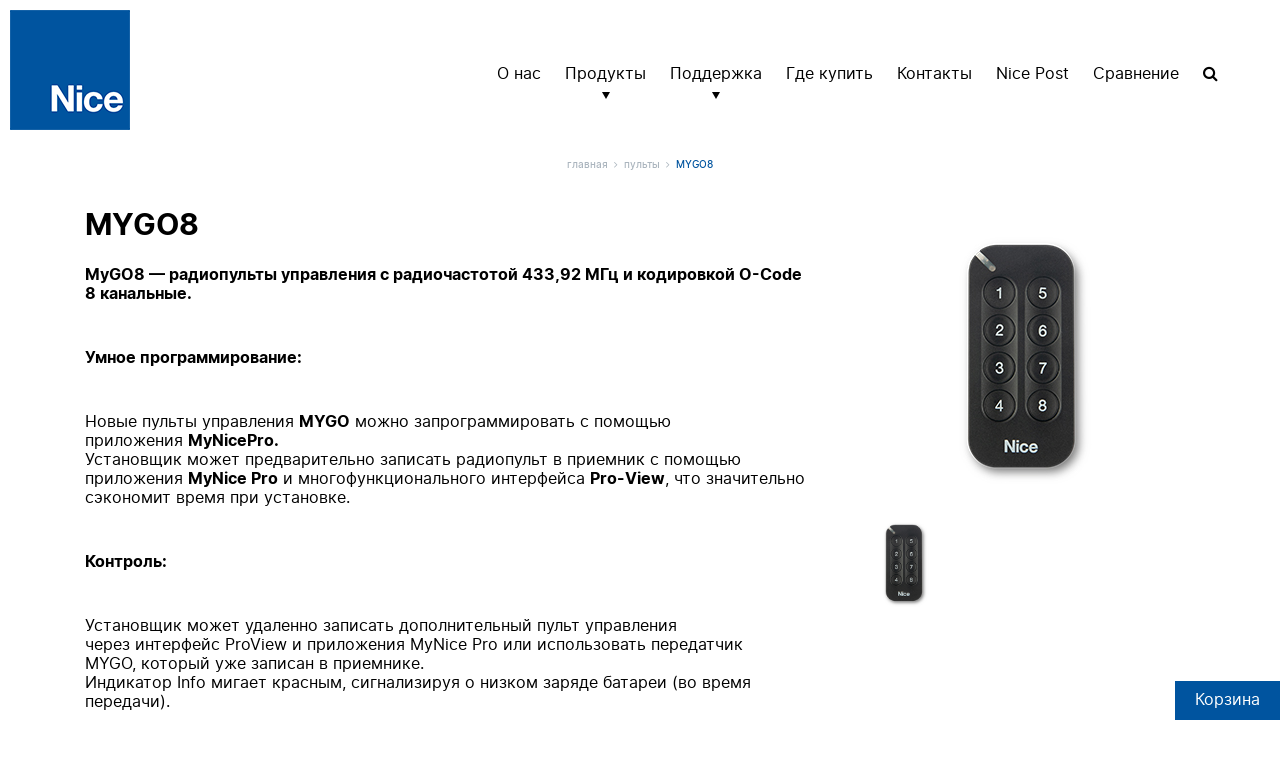

--- FILE ---
content_type: text/html; charset=UTF-8
request_url: https://niceforyou.ru/product/%25section%25/inti1b/
body_size: 11228
content:
<style type="text/css">.banner-img {
 z-index:   -2;
}
  a.opacity-btn-b, a.opacity-btn-w {
     width: auto !important;
    margin-top: 10px;
    }
}

header.fl-page-header .hdr-top-bar {
  position: relative !important;
}

header  ul.sub-menu:hover {
    transform: rotate3d(1, 0, 0, 0deg);
    opacity: 1;
    visibility: visible !important;
    transition: 0.3s ease;
    display: block !important;
}

.h-second-block {
  padding-top: 0 !important;
}
.main-slider {
  border-left: 10px #fff solid;
    border-right: 10px #fff solid;

}

header .yawp_wim_title {
      font-size: 1.625em !important;
}

.black_text h2 {
  color: black;
    text-shadow: none;
}

header .main-nav-wrp ul li a {
      font-family: 'MainFontRegular' !important;
}

.black_text a {
  color: #000  !important;
    border-color: #000  !important;
    text-shadow: none;
}

.main-slider .slide-con h1 {
  font-weight: 600;
  font-size: 40px;
}

.mobile-display-slider .fl-item h2 {
      font-size: 38px;
}

 .hi-speed-sec-inner.new_promo_block a {
  width: auto !important;
    padding: 14px 10px !important;
    padding-left: 10px;
}

.mobile_blocks {
  display:  none;
  color:  black;
  text-shadow:  none;
  padding-bottom: 30px;
}
.mobile_blocks h2 {
  color:  black;
  text-shadow:  none;
}

.mobile_blocks a.opacity-btn-w {
    color: #000;
    border-color: #000;
    text-shadow:  none;
}


.base_background video {
    width: auto;
    height: auto;
    min-width: 100%;
    min-height: 100%;
    position: absolute;
}


.base_background {
    position: absolute;
    top: 0;
    overflow: hidden;
    background-repeat: no-repeat;
    background-position: center center;
    background-size: cover;
    height: 100%;
    width: 100%;
}

.new_promo_block h2 {
      font-size: 2.575em !important;
      font-family: "MainFontLight" !important;
}

.hi-speed-sec-inner.new_promo_block {
      text-shadow: 0px 0px 10px rgb(0 0 0 / 80%);
          padding-bottom: 30px;
}

.h-third-block.new_promo_block {
  min-height: 470px;
  border-left: 10px #fff solid;
    border-right: 10px #fff solid;
    padding: 120px 0 0px;
}

.hovered {
  color: black !important;
}
  header .yawp_wim_title {
    text-transform: uppercase;
      font-family: 'MainFontLight';
  }
  .slide-con {
    text-shadow: 0px 0px 10px rgb(0 0 0 / 80%);
  }
  header ul.sub-menu li .single_pr_item img {
    max-width: 72px;
  }
  .main-slider .slide-item {
    min-height: 470px;
      /*height: calc(100vh - 160px) !important;*/
      height: calc(100vh ) !important;
  }
  .hdr-top-bar  {
    z-index: 99999999 !important;
    position: relative !important;
  }
  .slick-slide {
    height: auto !important;
  }
  .main-slider .slide-con {
    z-index: 9999 !important;
      position: relative;
      padding-top: 0 !important;
      top: 40%;
  }
  .slide-item.clearfix:after {
    content: '';
    position: absolute;
    width: 100%;
    height: 100%;
    left: 0;
    top: 0;
    background: -owg-linear-gradient(to bottom,rgba(0,0,0,0.7) 0%,rgba(0,0,0,0) 74%,rgba(0,0,0,0) 100%);
    background: -webkit-linear-gradient(to bottom,rgba(0,0,0,0.7) 0%,rgba(0,0,0,0) 74%,rgba(0,0,0,0) 100%);
    background: -moz-linear-gradient(to bottom,rgba(0,0,0,0.7) 0%,rgba(0,0,0,0) 74%,rgba(0,0,0,0) 100%);
    background: -o-linear-gradient(to bottom,rgba(0,0,0,0.7) 0%,rgba(0,0,0,0) 74%,rgba(0,0,0,0) 100%);
    -pie-background: -pie-linear-gradient(to bottom,rgba(0,0,0,0.7) 0%,rgba(0,0,0,0) 74%,rgba(0,0,0,0) 100%);
    background: linear-gradient(to bottom,rgba(0,0,0,0.7) 0%,rgba(0,0,0,0) 74%,rgba(0,0,0,0) 100%);
    z-index: 10;
    display: block;
  }

  @media (max-width: 796px) { 
    .slide-con h1 {
        line-height: 1.2;
        font-size: 25px !important;
        font-weight: 600 !important;
        font-family: 'MainFontBold';
        padding-bottom: 10px;
    }

    a.opacity-btn-b, a.opacity-btn-w {
      padding-right: 10px;
    padding-left: 10px;
    padding-bottom: 10px;
    margin-top: 10px;
    }

  }
  @media (max-width: 960px) {

    a.opacity-btn-b, a.opacity-btn-w  {
      margin-top: 10px;
    }

    .main-slider .slide-con {
         position: absolute !important;
      bottom: 10% !important;
      text-align: left !important;
      top: auto;
    }
    .main-slider div.slide-item {
      max-height: 650px !important; 
    }
    .slide-item.clearfix:after {
          background: -moz-linear-gradient(top,rgb(0 0 0 / 24%) 0%,#00000091  100%);
    background: -webkit-gradient(linear,left top,left bottom,color-stop(0%,rgb(0 0 0 / 24%)),color-stop(100%,#00000091 ));
    background: -webkit-linear-gradient(top,rgb(0 0 0 / 24%) 0%,#00000091  100%);
    background: -o-linear-gradient(top,rgb(0 0 0 / 24%) 0%,#00000091  100%);
    background: -ms-linear-gradient(top,rgb(0 0 0 / 24%) 0%,#00000091  100%);
    background: linear-gradient(to top,rgb(0 0 0 / 24%) 0%,#00000091  100%);
    }
    .mobile-display-slider .fl-item h2 {
          font-size: 28px;
    }
    .new_promo_block h2 {
      font-size:  24px !important;

    }
    .base_background video {
          width: 100%;
        height: auto;
        min-width: 100%;
        min-height: 100%;
    }

    .h-third-block.new_promo_block {
      min-height: 170px !important;
    }
    
    .mobile_blocks {
      display:  block;
    }
    .desktop_blocks {
      display:  none;
    }
  }

  @media (min-width: 1919px) { 
    .main-slider .slide-con {
      position: absolute !important;
      top: 50% !important;
      bottom: initial !important;
      right: 160px !important;
      padding-top: 0px !important;
    }
  }

  @media (min-width: 1000px) {

    /*header ul li.mega_menu:hover > a {
      color: black !important;
    }*/

    header .fixed-header .main-nav-wrp {
      transform: none !important;
      -ms-transform: none !important;
      -webkit-transform: none !important;
      top: 0% !important;
  }

    #menu-main-menu .sub-menu {
        width: 100% !important;
        position: fixed !important;
        left: 0 !important;
        top: 0 !important;
        padding-top: 130px !important;
        z-index: -1 !important;
    }
    header ul.sub-menu li .textwidget {
      padding: 0px 150px 30px !important;
    }

    a.opacity-btn-b, a.opacity-btn-w {
        font-family: 'MainFontLight';
        letter-spacing: 1px;
        padding-right: 10px;
    padding-left: 10px;
    padding-bottom: 10px;
    margin-top: 10px;
    }
    
  header .main-nav-wrp ul li a {
    /*color: white !important;*/
  }
  header .main-nav-wrp ul li ul.sub-menu a{
    color: black !important;
  }
  header .fixed-header .main-nav-wrp ul li a {
    color: black !important;
  }
  header .main-nav-wrp ul li a:hover {
    color: white;
  }
  header .main-nav-wrp.support ul li a:hover {
    color: #00549f !important;
  }
  header .fixed-header .main-nav-wrp.support ul li a:hover {
    color: #00549f !important;
  }
  header .main-nav-wrp.support ul li ul.sub-menu a:hover {
    color: #00549f !important;
  }
  }</style>
<!DOCTYPE html><html><head><meta charset="utf-8"><meta http-equiv="X-UA-Compatible" content="IE=edge"><meta name="viewport" content="width=device-width, initial-scale=1"><link rel="shortcut icon" href="https://niceforyou.ru/wp-content/uploads/2017/07/favicon.png" /> <!--[if lt IE 9]> <script src="https://oss.maxcdn.com/html5shiv/3.7.2/html5shiv.min.js"></script> <script src="https://oss.maxcdn.com/respond/1.4.2/respond.min.js"></script> <![endif]--><title>MYGO8 &#8212; Nice</title><link rel='dns-prefetch' href='//maps.googleapis.com' /><link rel='dns-prefetch' href='//s.w.org' /> <script type="text/javascript">window._wpemojiSettings = {"baseUrl":"https:\/\/s.w.org\/images\/core\/emoji\/2.2.1\/72x72\/","ext":".png","svgUrl":"https:\/\/s.w.org\/images\/core\/emoji\/2.2.1\/svg\/","svgExt":".svg","source":{"concatemoji":"https:\/\/niceforyou.ru\/wp-includes\/js\/wp-emoji-release.min.js?ver=4.7.12"}};
			!function(a,b,c){function d(a){var b,c,d,e,f=String.fromCharCode;if(!k||!k.fillText)return!1;switch(k.clearRect(0,0,j.width,j.height),k.textBaseline="top",k.font="600 32px Arial",a){case"flag":return k.fillText(f(55356,56826,55356,56819),0,0),!(j.toDataURL().length<3e3)&&(k.clearRect(0,0,j.width,j.height),k.fillText(f(55356,57331,65039,8205,55356,57096),0,0),b=j.toDataURL(),k.clearRect(0,0,j.width,j.height),k.fillText(f(55356,57331,55356,57096),0,0),c=j.toDataURL(),b!==c);case"emoji4":return k.fillText(f(55357,56425,55356,57341,8205,55357,56507),0,0),d=j.toDataURL(),k.clearRect(0,0,j.width,j.height),k.fillText(f(55357,56425,55356,57341,55357,56507),0,0),e=j.toDataURL(),d!==e}return!1}function e(a){var c=b.createElement("script");c.src=a,c.defer=c.type="text/javascript",b.getElementsByTagName("head")[0].appendChild(c)}var f,g,h,i,j=b.createElement("canvas"),k=j.getContext&&j.getContext("2d");for(i=Array("flag","emoji4"),c.supports={everything:!0,everythingExceptFlag:!0},h=0;h<i.length;h++)c.supports[i[h]]=d(i[h]),c.supports.everything=c.supports.everything&&c.supports[i[h]],"flag"!==i[h]&&(c.supports.everythingExceptFlag=c.supports.everythingExceptFlag&&c.supports[i[h]]);c.supports.everythingExceptFlag=c.supports.everythingExceptFlag&&!c.supports.flag,c.DOMReady=!1,c.readyCallback=function(){c.DOMReady=!0},c.supports.everything||(g=function(){c.readyCallback()},b.addEventListener?(b.addEventListener("DOMContentLoaded",g,!1),a.addEventListener("load",g,!1)):(a.attachEvent("onload",g),b.attachEvent("onreadystatechange",function(){"complete"===b.readyState&&c.readyCallback()})),f=c.source||{},f.concatemoji?e(f.concatemoji):f.wpemoji&&f.twemoji&&(e(f.twemoji),e(f.wpemoji)))}(window,document,window._wpemojiSettings);</script> <style type="text/css">img.wp-smiley,
img.emoji {
	display: inline !important;
	border: none !important;
	box-shadow: none !important;
	height: 1em !important;
	width: 1em !important;
	margin: 0 .07em !important;
	vertical-align: -0.1em !important;
	background: none !important;
	padding: 0 !important;
}</style><link rel='stylesheet' id='contact-form-7-css'  href='https://niceforyou.ru/wp-content/plugins/contact-form-7/includes/css/styles.css?ver=4.8' type='text/css' media='all' /><link rel='stylesheet' id='bootstrap-min-css'  href='https://niceforyou.ru/wp-content/themes/nice/css/bootstrap.min.css?ver=3.3.7' type='text/css' media='all' /><link rel='stylesheet' id='nivo.default.css-css'  href='https://niceforyou.ru/wp-content/themes/nice/nivo.slider/themes/default/default.css?ver=3.2' type='text/css' media='all' /><link rel='stylesheet' id='nivo.slider.css-css'  href='https://niceforyou.ru/wp-content/themes/nice/nivo.slider/nivo.slider.css?ver=3.2' type='text/css' media='all' /><link rel='stylesheet' id='slick.theme.css-css'  href='https://niceforyou.ru/wp-content/themes/nice/slick.slider/slick-theme.css?ver=3.2' type='text/css' media='all' /><link rel='stylesheet' id='slick.slider.css-css'  href='https://niceforyou.ru/wp-content/themes/nice/slick.slider/slick.css?ver=3.2' type='text/css' media='all' /><link rel='stylesheet' id='owl.carousel.1.css-css'  href='https://niceforyou.ru/wp-content/themes/nice/owl.carousel/owl.carousel.css?ver=1.3.3' type='text/css' media='all' /><link rel='stylesheet' id='owl.carousel.1.theme.css-css'  href='https://niceforyou.ru/wp-content/themes/nice/owl.carousel/owl.theme.css?ver=1.3.3' type='text/css' media='all' /><link rel='stylesheet' id='owl.carousel.1.transitions.css-css'  href='https://niceforyou.ru/wp-content/themes/nice/owl.carousel/owl.transitions.css?ver=1.3.3' type='text/css' media='all' /><link rel='stylesheet' id='animate.css-css'  href='https://niceforyou.ru/wp-content/themes/nice/css/animate.css?ver=3.5.1' type='text/css' media='all' /><link rel='stylesheet' id='font-awesome-css'  href='https://niceforyou.ru/wp-content/themes/nice/fonts/font-awesome/font-awesome.css?ver=4.6.3' type='text/css' media='all' /><link rel='stylesheet' id='main-font-css'  href='https://niceforyou.ru/wp-content/themes/nice/fonts/main-font.css?ver=1.0.0' type='text/css' media='all' /><link rel='stylesheet' id='fancyboxcss-css'  href='https://niceforyou.ru/wp-content/themes/nice/fancybox/jquery.fancybox.css?ver=2.1.7' type='text/css' media='all' /><link rel='stylesheet' id='nice-main-style-css'  href='https://niceforyou.ru/wp-content/themes/nice/style.css?ver=1.0.0' type='text/css' media='all' /><link rel='stylesheet' id='nice-devices-style-css'  href='https://niceforyou.ru/wp-content/themes/nice/css/responsive.css?ver=1.0.0' type='text/css' media='all' /><link rel='stylesheet' id='jvcf7_client_css-css'  href='https://niceforyou.ru/wp-content/plugins/jquery-validation-for-contact-form-7/includes/assets/css/jvcf7_client.css?ver=5.0' type='text/css' media='all' /> <script type='text/javascript' src='https://niceforyou.ru/wp-includes/js/jquery/jquery.js?ver=1.12.4'></script> <script type='text/javascript' src='https://niceforyou.ru/wp-includes/js/jquery/jquery-migrate.min.js?ver=1.4.1'></script> <link rel='https://api.w.org/' href='https://niceforyou.ru/wp-json/' /><link rel="EditURI" type="application/rsd+xml" title="RSD" href="https://niceforyou.ru/xmlrpc.php?rsd" /><link rel="wlwmanifest" type="application/wlwmanifest+xml" href="https://niceforyou.ru/wp-includes/wlwmanifest.xml" /><link rel='prev' title='RBS400BDKCE' href='https://niceforyou.ru/product/kits/rbs400bdkce/' /><link rel='next' title='MYGO8KIT10' href='https://niceforyou.ru/product/kits/mygo8kit10/' /><meta name="generator" content="WordPress 4.7.12" /><link rel="canonical" href="https://niceforyou.ru/product/remote_control/pulyty/inti1b/" /><link rel='shortlink' href='https://niceforyou.ru/?p=908' /><link rel="alternate" type="application/json+oembed" href="https://niceforyou.ru/wp-json/oembed/1.0/embed?url=https%3A%2F%2Fniceforyou.ru%2Fproduct%2Fremote_control%2Fpulyty%2Finti1b%2F" /><link rel="alternate" type="text/xml+oembed" href="https://niceforyou.ru/wp-json/oembed/1.0/embed?url=https%3A%2F%2Fniceforyou.ru%2Fproduct%2Fremote_control%2Fpulyty%2Finti1b%2F&#038;format=xml" /></head><body class="product-template-default single single-product postid-908 wp-custom-logo"><header class="header-wrp  fl-page-header  clearfix"><div class="hdr-inner"><div class="hdr-top-bar  clearfix"><h1 class="logo"> <a href="https://niceforyou.ru/" class="custom-logo-link" rel="home" itemprop="url"><img width="120" height="120" src="https://niceforyou.ru/wp-content/uploads/2017/05/logo.png" class="custom-logo" alt="" itemprop="logo" /></a></h1><div class="nav-toggle"> <span></span> <span></span> <span></span></div><nav id="desktop" class="main-nav-wrp"><style>@media (min-width: 992px) {
                      .main-nav > ul > li > a {
                          color:  !important;
                      }
                  }</style><div class="main-nav"><ul id="menu-main-menu" class=""><li id="menu-item-713" class="menu-item menu-item-type-post_type menu-item-object-page menu-item-713"><a href="https://niceforyou.ru/o-nas/">О нас</a></li><li id="menu-item-712" class="mega_menu item_2 menu-item menu-item-type-post_type menu-item-object-page menu-item-has-children menu-item-712"><a href="https://niceforyou.ru/produkty/">Продукты</a><ul class="sub-menu"><li id="menu-item-752" class="menu-item menu-item-type-yawp_wim menu-item-object-yawp_wim menu-item-752"><div class="yawp_wim_wrap"><div class="widget-area"><div id="text-5" class="yawp_wim_widget widget_text"><span class="yawp_wim_title">Откройте для себя системы автоматики Nice</span><div class="textwidget"><div class="single_pr_item"><a href="https://niceforyou.ru/section/swing-gates/"><img src="https://niceforyou.ru/wp-content/uploads/2022/10/02-cancelli-scorrevoli_1.png"><span>Автоматика для распашных ворот</span></a></div><div class="single_pr_item"><a href="https://niceforyou.ru/section/sliding-gates/"><img src="https://niceforyou.ru/wp-content/uploads/2022/10/otkatnye.png"><span>Автоматика для откатных ворот</span></a></div><div class="single_pr_item"><a href="https://niceforyou.ru/section/barriers/"><img src="https://niceforyou.ru/wp-content/uploads/2022/10/shlagbaumy.png"><span>Шлагбаумы</span></a></div><div class="single_pr_item"><a href="https://niceforyou.ru/section/garage-doors/"><img src="https://niceforyou.ru/wp-content/uploads/2022/10/garazhnye.png"><span>Автоматика для гаражных ворот</span></a></div><div class="single_pr_item"><a href="https://niceforyou.ru/section/remote_control/"><img src="https://niceforyou.ru/wp-content/uploads/2022/10/risunok6.png"><span>Радио управление</span></a></div><div class="single_pr_item"><a href="https://niceforyou.ru/section/solntsezashtita/"><img src="https://niceforyou.ru/wp-content/uploads/2022/10/solntsezashtita.png"><span>Солнцезащита</span></a></div><div class="single_pr_item"><a href="https://niceforyou.ru/section/accessories/"><img src="https://niceforyou.ru/wp-content/uploads/2022/10/risunok6-1-120x120.png"><span>Аксессуары</span></a></div><div class="single_pr_item"><a href="https://niceforyou.ru/section/fibaro/"><img src="https://niceforyou.ru/wp-content/uploads/2022/10/risunok3-120x120.png"><span>FIBARO</span></a></div><div class="single_pr_item"><a href="https://niceforyou.ru/configurators/"><img src="https://niceforyou.ru/wp-content/uploads/2017/06/risunok7-1.png"  /><span>Конфигуратор</span></a></div></div></div></div></div></li></ul></li><li id="menu-item-711" class="mega_menu item_2 menu-item menu-item-type-post_type menu-item-object-page menu-item-has-children menu-item-711"><a href="https://niceforyou.ru/dlya-dilerov/">Поддержка</a><ul class="sub-menu"><li id="menu-item-1974" class="menu-item menu-item-type-yawp_wim menu-item-object-yawp_wim menu-item-1974"><div class="yawp_wim_wrap"><div class="widget-area"><div id="text-6" class="yawp_wim_widget widget_text"><span class="yawp_wim_title">Станьте частью Nice</span><div class="textwidget"><div class="single_pr_item"><a href="https://
niceforyou.ru/dlya-dilerov/"><img src="https://niceforyou.ru/wp-content/uploads/2017/05/1124629-150x150.png"><span>Работайте с нами</span></a></div><div class="single_pr_item"><a href="https://niceforyou.ru/servisnyy-tsentr/"><img src="https://niceforyou.ru/wp-content/uploads/2017/05/risunok2-150x150.png"><span>Сервисный центр</span></a></div><div class="single_pr_item"><a href="https://niceforyou.ru/trening-tsentr/"><img src="https://niceforyou.ru/wp-content/uploads/2017/09/risunok5-150x150.png"><span>Тренинг центр</span></a></div><div class="single_pr_item"><a href="https://docs.niceforyou.ru/"><img src="https://niceforyou.ru/wp-content/uploads/2017/09/risunok4-150x150.png"><span>Скачать</span></a></div></div></div></div></div></li></ul></li><li id="menu-item-771" class="menu-item menu-item-type-post_type menu-item-object-page menu-item-771"><a href="https://niceforyou.ru/gde-kupity/">Где купить</a></li><li id="menu-item-710" class="menu-item menu-item-type-post_type menu-item-object-page menu-item-710"><a href="https://niceforyou.ru/kontakty/">Контакты</a></li><li id="menu-item-2239" class="menu-item menu-item-type-post_type_archive menu-item-object-news menu-item-2239"><a href="https://niceforyou.ru/news/">Nice Post</a></li><li id="menu-item-2244" class="menu-item menu-item-type-post_type menu-item-object-page menu-item-2244"><a href="https://niceforyou.ru/sravnenie/">Сравнение</a></li><li id="menu-item-2189" class="menu-item menu-item-type-post_type menu-item-object-page menu-item-2189"><a href="https://niceforyou.ru/poisk/"><div class = "fa fa-search fa-1x"></div></a></li></ul></div></nav></div> <script type="text/javascript">var sub_menu = document.getElementsByClassName('sub-menu');
            /*sub_menu[0].style.left = "-250px";*/
            sub_menu[0].style.left = "-320px";
            sub_menu[1].style.left = "-380px";</script> <nav id="mobile_only" class="main-nav-wrp"><div class="main-nav"><ul id="menu-main-menu-1" class=""><li class="menu-item menu-item-type-post_type menu-item-object-page menu-item-713"><a href="https://niceforyou.ru/o-nas/">О нас</a></li><li class="mega_menu item_2 menu-item menu-item-type-post_type menu-item-object-page menu-item-has-children menu-item-712"><a href="https://niceforyou.ru/produkty/">Продукты</a><ul class="sub-menu"><li class="menu-item menu-item-type-yawp_wim menu-item-object-yawp_wim menu-item-752"><div class="yawp_wim_wrap"><div class="widget-area"><div id="text-5" class="yawp_wim_widget widget_text"><span class="yawp_wim_title">Откройте для себя системы автоматики Nice</span><div class="textwidget"><div class="single_pr_item"><a href="https://niceforyou.ru/section/swing-gates/"><img src="https://niceforyou.ru/wp-content/uploads/2022/10/02-cancelli-scorrevoli_1.png"><span>Автоматика для распашных ворот</span></a></div><div class="single_pr_item"><a href="https://niceforyou.ru/section/sliding-gates/"><img src="https://niceforyou.ru/wp-content/uploads/2022/10/otkatnye.png"><span>Автоматика для откатных ворот</span></a></div><div class="single_pr_item"><a href="https://niceforyou.ru/section/barriers/"><img src="https://niceforyou.ru/wp-content/uploads/2022/10/shlagbaumy.png"><span>Шлагбаумы</span></a></div><div class="single_pr_item"><a href="https://niceforyou.ru/section/garage-doors/"><img src="https://niceforyou.ru/wp-content/uploads/2022/10/garazhnye.png"><span>Автоматика для гаражных ворот</span></a></div><div class="single_pr_item"><a href="https://niceforyou.ru/section/remote_control/"><img src="https://niceforyou.ru/wp-content/uploads/2022/10/risunok6.png"><span>Радио управление</span></a></div><div class="single_pr_item"><a href="https://niceforyou.ru/section/solntsezashtita/"><img src="https://niceforyou.ru/wp-content/uploads/2022/10/solntsezashtita.png"><span>Солнцезащита</span></a></div><div class="single_pr_item"><a href="https://niceforyou.ru/section/accessories/"><img src="https://niceforyou.ru/wp-content/uploads/2022/10/risunok6-1-120x120.png"><span>Аксессуары</span></a></div><div class="single_pr_item"><a href="https://niceforyou.ru/section/fibaro/"><img src="https://niceforyou.ru/wp-content/uploads/2022/10/risunok3-120x120.png"><span>FIBARO</span></a></div><div class="single_pr_item"><a href="https://niceforyou.ru/configurators/"><img src="https://niceforyou.ru/wp-content/uploads/2017/06/risunok7-1.png"  /><span>Конфигуратор</span></a></div></div></div></div></div></li></ul></li><li class="mega_menu item_2 menu-item menu-item-type-post_type menu-item-object-page menu-item-has-children menu-item-711"><a href="https://niceforyou.ru/dlya-dilerov/">Поддержка</a><ul class="sub-menu"><li class="menu-item menu-item-type-yawp_wim menu-item-object-yawp_wim menu-item-1974"><div class="yawp_wim_wrap"><div class="widget-area"><div id="text-6" class="yawp_wim_widget widget_text"><span class="yawp_wim_title">Станьте частью Nice</span><div class="textwidget"><div class="single_pr_item"><a href="https://
niceforyou.ru/dlya-dilerov/"><img src="https://niceforyou.ru/wp-content/uploads/2017/05/1124629-150x150.png"><span>Работайте с нами</span></a></div><div class="single_pr_item"><a href="https://niceforyou.ru/servisnyy-tsentr/"><img src="https://niceforyou.ru/wp-content/uploads/2017/05/risunok2-150x150.png"><span>Сервисный центр</span></a></div><div class="single_pr_item"><a href="https://niceforyou.ru/trening-tsentr/"><img src="https://niceforyou.ru/wp-content/uploads/2017/09/risunok5-150x150.png"><span>Тренинг центр</span></a></div><div class="single_pr_item"><a href="https://docs.niceforyou.ru/"><img src="https://niceforyou.ru/wp-content/uploads/2017/09/risunok4-150x150.png"><span>Скачать</span></a></div></div></div></div></div></li></ul></li><li class="menu-item menu-item-type-post_type menu-item-object-page menu-item-771"><a href="https://niceforyou.ru/gde-kupity/">Где купить</a></li><li class="menu-item menu-item-type-post_type menu-item-object-page menu-item-710"><a href="https://niceforyou.ru/kontakty/">Контакты</a></li><li class="menu-item menu-item-type-post_type_archive menu-item-object-news menu-item-2239"><a href="https://niceforyou.ru/news/">Nice Post</a></li><li class="menu-item menu-item-type-post_type menu-item-object-page menu-item-2244"><a href="https://niceforyou.ru/sravnenie/">Сравнение</a></li><li class="menu-item menu-item-type-post_type menu-item-object-page menu-item-2189"><a href="https://niceforyou.ru/poisk/"><div class = "fa fa-search fa-1x"></div></a></li></ul></div></nav> <script type="text/javascript">document.addEventListener("DOMContentLoaded", function(event) {

      jQuery(function($) {
        if ($(window).width() > 1200) {
         $(".main-nav-wrp").addClass( "support" );
         $(".nav-toggle").css("display", "none")
      };

      if ($(window).width() > 1900) {
         $(".hi-speed-sec.new_promo_block .container").addClass( "container-fluid" );
         $(".hi-speed-sec.new_promo_block .container-fluid").removeClass( "container" );
      };

      $( ".hi-speed-sec.new_promo_block video" ).each(function() {
        
        // const element = document.getElementById("2cock");
        // const cssObj = window.getComputedStyle(element, null);
        // console.log(cssObj.getPropertyValue("height"));
        if ($(this).height() > $(this).parent().height()) {
          
          var top = ($(this).height() - $(this).parent().height())/2;
          $(this).css("top", "-"+top.toString());
        }
    });

    })


var item = document.getElementsByClassName("mega_menu");


    });


var intervalId = window.setInterval(function(){
  jQuery(function($) {
  

    var item = document.getElementsByClassName("sub-menu");
    var style1 = window.getComputedStyle(item[0]);
    var style2 = window.getComputedStyle(item[1]);
    // if ($(".sub-menu").css("visibility") == "visible") {
    if (style1.visibility == "visible" || style2.visibility == "visible" ) {


    $("#menu-main-menu a").attr('style', 'color: black !important')
    


  } else {


    $("#menu-main-menu a").css( "color", "" );
      
  }



});
}, 500);







function hover_func()
{  
  var group = document.getElementsByClassName("sub-menu");
  jQuery(function($) {
    if ($(".sub-menu").css("visibility") == "visible") {
      $("#menu-main-menu a").attr('style', 'color: black !important')
      
    }
  
  
});
   
}

function unhover_func()
{ 
  jQuery(function($) {
    if ($(".sub-menu").css("visibility") != "visible") {
      $("#menu-main-menu a").css( "color", "" );
    }
    });
}</script> <section class="fl-breadcrumb"><div class="container"><div class="row"><div class="col-sm-12"><ul class="a-breadcrumbs clearfix"><li> <a href="https://niceforyou.ru/" class="home-icon"> <span class="item">главная</span> </a></li><li class="delim"> <a href="javascript:void(0)"> <i class="fa fa-angle-right" aria-hidden="true"></i> </a></li><li> <a href="https://niceforyou.ru/section/remote_control/pulyty/"> <span class="item">Пульты</span> </a></li><li class="delim"> <a href="javascript:void(0)"> <i class="fa fa-angle-right" aria-hidden="true"></i> </a></li><li class="active"> <a href="javascript:void(0)" style = "text-transform: uppercase;"> MYGO8 </a></li></ul></div></div></div></section><section class="sp-first-block single-product-des-area"><div class="container"><div class="row"><div class="col-xs-12 col-sm-4 pull-right"><div id="glshow" class="thumbnails-main"> <img src="https://niceforyou.ru/wp-content/uploads/2024/08/mygo8.jpg"></div><div class="gallery-items rmlr5"><div class="col-md-4 plr-5 col-xs-4"><a rel="eoimple" class="eoimple" href="https://niceforyou.ru/wp-content/uploads/2024/08/mygo8.jpg"><img src="https://niceforyou.ru/wp-content/uploads/2024/08/mygo8.jpg"></a></div></div></div><div class="col-xs-12 col-sm-8 pull-left"><div class="single-product-des"><h3><strong>MYGO8</strong></h3><p><strong>MyGO8 &#8212; радиопульты управления с радиочастотой 433,92 МГц и кодировкой O-Code 8 канальные.</strong></p><p><strong>Умное программирование:</strong></p><p>Новые пульты управления <strong>MYGO</strong> можно запрограммировать с помощью приложения <strong>MyNicePro.</strong><br /> Установщик может предварительно записать радиопульт в приемник с помощью приложения <strong>MyNice Pro</strong> и многофункционального интерфейса <strong>Pro-View</strong>, что значительно сэкономит время при установке.</p><p><strong>Контроль:</strong></p><p>Установщик может удаленно записать дополнительный пульт управления через интерфейс ProView и приложения MyNice Pro или использовать передатчик MYGO, который уже записан в приемнике.<br /> Индикатор Info мигает красным, сигнализируя о низком заряде батареи (во время передачи).</p><p><strong>Продаются только в комплектах.</strong></p></div></div></div></div></section><style type="text/css">@media (max-width: 767px) {
      .cards-list div.plr-5:first-child {
          display: block !important;
      }
  }
    .kits_block_col h3, .parameters_block h3 {
      font-size: 30px !important;
    }
    div.kits_block_col {
      margin-bottom: 50px;
      margin-top: 50px;
    }
    .kits_block_col h6.text-center a {
      font-size: 20px;
      font-family: 'MainFontBold';
    }</style><section class="sp-second-block single-advantages-sec"><div class="container"><div class="row"><div class="col-sm-12"><div class="color-col kits_block_col"><h3 style = "font-size: 20px; ">Комплекты на основе MYGO8</h3><ul class="mobile-cover-list"><div class="history-slider" id="rc-slider"><div class="slide-item"> <a href="https://niceforyou.ru/product/kits/mygo8kit10/"><div class="mobile-cover text-center" > <img src="https://niceforyou.ru/wp-content/uploads/2024/08/mygo8.jpg"></div> </a><h6 class="text-center"  style="text-transform: uppercase;"><a href="https://niceforyou.ru/product/kits/mygo8kit10/">MYGO8KIT10</a></h6></div><div class="slide-item"> <a href="https://niceforyou.ru/product/kits/mygo8kit100/"><div class="mobile-cover text-center" > <img src="https://niceforyou.ru/wp-content/uploads/2024/08/mygo8.jpg"></div> </a><h6 class="text-center"  style="text-transform: uppercase;"><a href="https://niceforyou.ru/product/kits/mygo8kit100/">MYGO8KIT100</a></h6></div></div></ul></div></div><div class="col-sm-12"></div></div></div></section><section class="sp-third-block table-color-sec"><div class="container"><div class="row"><div class="col-sm-12"><div class="table-col parameters_block"><h3>Параметры</h3><table border="0"><thead><tr><th>Параметр</th><th>Величина</th></tr></thead><tbody><tr><td>Несущая частота</td><td>433.92 МГц</td></tr><tr><td>Радиус действия</td><td>200 м (на откр.
пространстве);
35 м (внутри
помещения)*</td></tr><tr><td>Тип кодирования</td><td>O-Code</td></tr><tr><td>Электропитание</td><td>3 VDC;
литиевая
батарея
CR2430</td></tr><tr><td>Срок службы батарейки</td><td>3 года
(при 10
передачах в
день)</td></tr><tr><td>Класс защиты</td><td>IP30</td></tr><tr><td>Размеры</td><td>72x34x11 h мм</td></tr><tr><td>Вес</td><td>20 г</td></tr></tbody></table></div><h3 class="price_block" style="font-size: 22px;"> Цена: <b>0</b> руб.</h3><div class="row"><div class="col-sm-6 col-md-3" style="margin-top: 20px;"><div class="aupagebtn" style = "padding: 0px; display:block;"> <a data-rate="" id="addorder" class="aupagebtnpri" href="javascript:void(0);" style = "padding-top: 15px;  font-size: 14px;
width: 175px;
height: 44px;" onclick = "this.children[0].children[0].children[0].className = this.children[0].children[0].children[0].className + ' pprselected'; "><div class="fetchallpr" style = "display: none;"><ul class="clearfix"><li class="clearfix" data-price="0" data-id="908" data-title="MYGO8"><div class="prftitle">MYGO8</div><div class="prfqu">0P</div></li></ul></div><center>В ЗАКАЗ</center> </a></div></div></div><style type="text/css">.content_message {
              display:none;
              width: 200px;
              height: 130px;
              position:fixed;
              z-index:7000;
              top:50%;
              left:10%;
            }
            .content_message .message {
              width: 200px;
              height: 130px;
              padding: 10px;
              background: white;
              border: 1px solid #00539f;
              font-size: 13px;
              border-radius: 5px;
            }
            .content_message input {
              position:absolute;
              z-index:7001;
              bottom:10px;
              left:48px;
              border-radius: 25px;
              height: 30px;
              width: 100px;
              background: #00539f;
              color: #FFFFFF;
              font-size: 11px;
              border:0;
            }
            .content_message .text_message {
                margin-bottom: 10px;
                font-weight: bold;
            }</style><div class = "content_message"></div> <script type="text/javascript">var content_message = document.getElementsByClassName('content_message');
            content_message[0].style.left = ((document.documentElement.clientWidth / 2) - 100) + 'px';
            content_message[0].style.top = ((document.documentElement.clientHeight / 2) - 65) + 'px';</script> </div></div></div></section><footer class="footer-wrp"><div class="footer-top"><div class="container"><div class="row"><div class="col-sm-6"><div class="ftr-lft-col"><div class="ftr-logo"> <a href="https://niceforyou.ru/">Nice</a></div><div class="footer_left_sidebar"><div class="ftr-lft-col-des"><strong>АО &#171;Найс Автоматика для Дома&#187;</strong><div class="textwidget"><p>143006, Московская область, г. Одинцово, ул. Транспортная, д. 2</p><p><strong><a href="https://yandex.ru/maps/-/CCUjjPQO8D">Схема проезда на Яндекс.Картах</a></strong></p><p> </p><p>Тел:  +7 (495) 989 76 92</p><p>Линия технической поддержки Nice:</p><p>8-800-333-17-17</p></div></div></div></div></div><div class="col-sm-6 clearfix"><div class="ftr-rgt-col clearfix"><div class="temp_block ftr-rgt-col clearfix" style="padding-left: 0;"> <button class="subscribe_news_btn" sp-show-form="213779">Подписаться на новости</button> <script src="//web.webformscr.com/apps/fc3/build/loader.js" async sp-form-id="aec27e88cb9f1d8ef37aaf2f7becc4f1b95b54d8a4763553ad7d0809fd925954"></script> </div><div class="ftr-list-item"><div class="textwidget"><p><a href="https://docs.niceforyou.ru/?download=%D0%9F%D1%80%D0%B0%D0%B9%D1%81-%D0%BB%D0%B8%D1%81%D1%82%D1%8B">Прайс-листы</a></p><p><a href="https://docs.niceforyou.ru/?download=%D0%9A%D0%B0%D1%82%D0%B0%D0%BB%D0%BE%D0%B3%D0%B8">Каталоги</a></p><p><a href="https://docs.niceforyou.ru/?download=%D0%98%D0%BD%D1%81%D1%82%D1%80%D1%83%D0%BA%D1%86%D0%B8%D0%B8">Инструкции</a></p><p><a href="https://docs.niceforyou.ru/?download=%D0%A1%D0%B5%D1%80%D1%82%D0%B8%D1%84%D0%B8%D0%BA%D0%B0%D1%82%D1%8B">Сертификаты</a></p></div></div><div class="ftr-list-item"><h6>Контакты</h6><div class="menu-footer-contacts-container"><ul id="menu-footer-contacts" class="menu"><li id="menu-item-1475" class="menu-item menu-item-type-post_type menu-item-object-page menu-item-1475"><a href="https://niceforyou.ru/gde-kupity/">Где купить</a></li><li id="menu-item-1476" class="menu-item menu-item-type-post_type menu-item-object-page menu-item-1476"><a href="https://niceforyou.ru/servisnyy-tsentr/">Сервисный центр</a></li><li id="menu-item-1477" class="menu-item menu-item-type-post_type menu-item-object-page menu-item-1477"><a href="https://niceforyou.ru/kontakty/">Контакты</a></li><li id="menu-item-1478" class="menu-item menu-item-type-post_type menu-item-object-page menu-item-1478"><a href="https://niceforyou.ru/dlya-dilerov/">Работайте с нами</a></li><li id="menu-item-2243" class="menu-item menu-item-type-post_type menu-item-object-page menu-item-2243"><a href="https://niceforyou.ru/sravnenie/">Сравнение</a></li></ul></div></div><div class="ftr-list-item"><h6>Подписывайтесь!</h6><div class="textwidget"><p><strong><a href="https://dzen.ru/id/622edcd1a0e206306af6dc32">ДЗЕН</a></strong></p><p><strong><a href="https://t.me/NiceForYou_ru">Telegram</a></strong></p><p><strong><a href="https://vk.com/ao_nice_russia">ВКонтакте</a></strong></p><p><strong><a href="https://www.youtube.com/channel/UCbmn82f7DbURBTqRfGt4UIw">YouTube</a></strong></p></div></div></div></div></div></div></div><style type="text/css">.sp-popup-outer.sp-show .sp-form-popup { top:60px; } 
  button.subscribe_news_btn {
    border-radius: 30px;
    padding: 10px 20px;
    margin-bottom: 20px;
    background: #004da1;
    border: 1px solid #004da1;
  }
  button.subscribe_news_btn:hover {
    background: none;
    border: 1px solid white;
  }</style><div class="footer-bottom"><div class="container"><div class="row"><div class="col-sm-12"><p>2025 Nice</p><ul id="menu-footer-contacts-1" class=""><li class="menu-item menu-item-type-post_type menu-item-object-page menu-item-1475"><a href="https://niceforyou.ru/gde-kupity/">Где купить</a></li><li class="menu-item menu-item-type-post_type menu-item-object-page menu-item-1476"><a href="https://niceforyou.ru/servisnyy-tsentr/">Сервисный центр</a></li><li class="menu-item menu-item-type-post_type menu-item-object-page menu-item-1477"><a href="https://niceforyou.ru/kontakty/">Контакты</a></li><li class="menu-item menu-item-type-post_type menu-item-object-page menu-item-1478"><a href="https://niceforyou.ru/dlya-dilerov/">Работайте с нами</a></li><li class="menu-item menu-item-type-post_type menu-item-object-page menu-item-2243"><a href="https://niceforyou.ru/sravnenie/">Сравнение</a></li></ul><div style="color: #1b1b1b !important;display: inline;">Разработка сайта и презентации <a href="https://artrange.ru" style="color: #1b1b1b !important;">artrange.ru</a></div></div></div></div></div><a href="https://niceforyou.ru/unlogin-order/" class="profile_user_btn_footer">Корзина</a> <script type='text/javascript' src='https://niceforyou.ru/wp-content/themes/nice/js/jquery.maskedinput.min.js?ver=1.12.4'></script> </footer><style >.sp-force-hide { display: none;}.sp-form[sp-id="213779"] { display: block; background: #ffffff; padding: 15px; width: 450px; max-width: 100%; border-radius: 8px; border-color: #dddddd; border-style: solid; border-width: 1px; font-family: Arial, "Helvetica Neue", sans-serif; background-repeat: no-repeat; background-position: center; background-size: auto;}.sp-form[sp-id="213779"] input[type="checkbox"] { display: inline-block; opacity: 1; visibility: visible;}.sp-form[sp-id="213779"] .sp-form-fields-wrapper { margin: 0 auto; width: 420px;}.sp-form[sp-id="213779"] .sp-form-control { background: #ffffff; border-color: #cccccc; border-style: solid; border-width: 1px; font-size: 15px; padding-left: 8.75px; padding-right: 8.75px; border-radius: 4px; height: 35px; width: 100%;}.sp-form[sp-id="213779"] .sp-field label { color: #444444; font-size: 13px; font-style: normal; font-weight: bold;}.sp-form[sp-id="213779"] .sp-button-messengers { border-radius: 4px;}.sp-form[sp-id="213779"] .sp-button { border-radius: 25px; background-color: #004da1; color: #ffffff; width: auto; font-weight: 700; font-style: normal; font-family: Arial, sans-serif; box-shadow: none;}.sp-form[sp-id="213779"] .sp-button-container { text-align: left;}.sp-popup-outer { background: rgba(0, 0, 0, 0.5);}</style><div class="sp-form-outer sp-popup-outer sp-force-hide" style="background: rgba(0, 0, 0, 0.5);"><div id="sp-form-213779" sp-id="213779" sp-hash="aec27e88cb9f1d8ef37aaf2f7becc4f1b95b54d8a4763553ad7d0809fd925954" sp-lang="ru" class="sp-form sp-form-regular sp-form-popup" sp-show-options="%7B%22satellite%22%3Afalse%2C%22maDomain%22%3A%22login.sendpulse.com%22%2C%22formsDomain%22%3A%22forms.sendpulse.com%22%2C%22condition%22%3A%22onButtonClick%22%2C%22scrollTo%22%3A25%2C%22delay%22%3A10%2C%22repeat%22%3A3%2C%22background%22%3A%22rgba(0%2C%200%2C%200%2C%200.5)%22%2C%22position%22%3A%22bottom-right%22%2C%22animation%22%3A%22%22%2C%22hideOnMobile%22%3Afalse%2C%22urlFilter%22%3Afalse%2C%22urlFilterConditions%22%3A%5B%7B%22force%22%3A%22hide%22%2C%22clause%22%3A%22contains%22%2C%22token%22%3A%22%22%7D%5D%2C%22analytics%22%3A%7B%22ga%22%3A%7B%22eventLabel%22%3Anull%2C%22send%22%3Afalse%7D%2C%22ym%22%3A%7B%22counterId%22%3Anull%2C%22eventLabel%22%3Anull%2C%22targetId%22%3Anull%2C%22send%22%3Afalse%7D%7D%2C%22utmEnable%22%3Afalse%7D"><div class="sp-form-fields-wrapper"><button class="sp-btn-close ">&nbsp;</button><div class="sp-message"><div></div></div><form novalidate="" class="sp-element-container "><div class="sp-field sp-field-full-width" sp-id="sp-8f4faff1-8188-42ac-8555-39434d130cf6"><div style="font-family: inherit; line-height: 1.2;">Раз в неделю мы отправляем дайджест с самыми популярными статьями.</div></div><div class="sp-field " sp-id="sp-b71df03e-ce80-455f-aeac-885964252311"><label class="sp-control-label"><span >Email</span><strong >*</strong></label><input type="email" sp-type="email" name="sform[email]" class="sp-form-control " placeholder="username@gmail.com" sp-tips="%7B%22required%22%3A%22%D0%9E%D0%B1%D1%8F%D0%B7%D0%B0%D1%82%D0%B5%D0%BB%D1%8C%D0%BD%D0%BE%D0%B5%20%D0%BF%D0%BE%D0%BB%D0%B5%22%2C%22wrong%22%3A%22%D0%9D%D0%B5%D0%B2%D0%B5%D1%80%D0%BD%D1%8B%D0%B9%20email-%D0%B0%D0%B4%D1%80%D0%B5%D1%81%22%7D" autocomplete="on" required="required"></div><div class="sp-field " sp-id="sp-03df84cf-c397-4e36-ad30-dba7f43b1702"><label class="sp-control-label"><span >Имя</span><strong >*</strong></label><input type="text" sp-type="input" name="sform[0LjQvNGP]" class="sp-form-control " placeholder="Введите имя" sp-tips="%7B%22required%22%3A%22%D0%9E%D0%B1%D1%8F%D0%B7%D0%B0%D1%82%D0%B5%D0%BB%D1%8C%D0%BD%D0%BE%D0%B5%20%D0%BF%D0%BE%D0%BB%D0%B5%22%7D" autocomplete="on" required="required"></div><div class="sp-field sp-button-container " sp-id="sp-1300bec1-aed3-4e95-b1c4-2996e364d968"><button id="sp-1300bec1-aed3-4e95-b1c4-2996e364d968" class="sp-button">Подписаться </button></div></form><div class="sp-link-wrapper sp-brandname__left"><a class="sp-link " target="_blank" href="https://sendpulse.com/forms-powered-by-sendpulse?sn=0JDQniAi0J3QsNC50YEg0JDQstGC0L7QvNCw0YLQuNC60LAg0LTQu9GPINCU0L7QvNCwIg%3D%3D"><span class="sp-link-img">&nbsp;</span><span translate="FORM.PROVIDED_BY">Предоставлено SendPulse</span></a></div></div></div></div><script type="text/javascript" async="async" src="//web.webformscr.com/apps/fc3/build/default-handler.js?1653643444289"></script> 
 <script type="text/javascript" >(function (d, w, c) {
        (w[c] = w[c] || []).push(function() {
            try {
                w.yaCounter50885339 = new Ya.Metrika2({
                    id:50885339,
                    clickmap:true,
                    trackLinks:true,
                    accurateTrackBounce:true
                });
            } catch(e) { }
        });

        var n = d.getElementsByTagName("script")[0],
            s = d.createElement("script"),
            f = function () { n.parentNode.insertBefore(s, n); };
        s.type = "text/javascript";
        s.async = true;
        s.src = "https://mc.yandex.ru/metrika/tag.js";

        if (w.opera == "[object Opera]") {
            d.addEventListener("DOMContentLoaded", f, false);
        } else { f(); }
    })(document, window, "yandex_metrika_callbacks2");</script> <noscript><div><img src="https://mc.yandex.ru/watch/50885339" style="position:absolute; left:-9999px;" alt="" /></div></noscript> <script type='text/javascript'>var wpcf7 = {"apiSettings":{"root":"https:\/\/niceforyou.ru\/wp-json\/","namespace":"contact-form-7\/v1"},"recaptcha":{"messages":{"empty":"\u041f\u043e\u0436\u0430\u043b\u0443\u0439\u0441\u0442\u0430, \u043f\u043e\u0434\u0442\u0432\u0435\u0440\u0434\u0438\u0442\u0435, \u0447\u0442\u043e \u0432\u044b \u043d\u0435 \u0440\u043e\u0431\u043e\u0442."}}};</script> <script type='text/javascript' src='https://niceforyou.ru/wp-content/plugins/contact-form-7/includes/js/scripts.js?ver=4.8'></script> <script type='text/javascript' src='https://niceforyou.ru/wp-content/themes/nice/js/ie10-viewport-bug-workaround.js?ver=1.0.0'></script> <script type='text/javascript' src='https://niceforyou.ru/wp-content/themes/nice/js/bootstrap.min.js?ver=3.3.7'></script> <script type='text/javascript' src='https://niceforyou.ru/wp-content/themes/nice/js/validator.min.js?ver=0.11.5'></script> <script type='text/javascript' src='https://niceforyou.ru/wp-content/themes/nice/nivo.slider/nivo.slider.js?ver=3.2'></script> <script type='text/javascript' src='https://niceforyou.ru/wp-content/themes/nice/slick.slider/slick.js?ver=3.2'></script> <script type='text/javascript' src='https://niceforyou.ru/wp-content/themes/nice/owl.carousel/owl.carousel.min.js?ver=1.3.3'></script> <script type='text/javascript' src='https://niceforyou.ru/wp-content/themes/nice/js/wow.min.js?ver=1.1.3'></script> <script type='text/javascript' src='https://niceforyou.ru/wp-content/themes/nice/fancybox/jquery.fancybox.pack.js?ver=2.1.7'></script> <script type='text/javascript' src='https://niceforyou.ru/wp-content/themes/nice/fancybox/helpers/jquery.fancybox-media.js?ver=2.1.7'></script> <script type='text/javascript' src='https://niceforyou.ru/wp-content/themes/nice/js/jquery-ui.js?ver=1.0.0'></script> <script type='text/javascript' src='https://maps.googleapis.com/maps/api/js?key=AIzaSyDikSpYDsVYisH83u40eggwYhVBHkPLExA&#038;ver=1.0.0'></script> <script type='text/javascript' src='https://niceforyou.ru/wp-content/themes/nice/js/acfmap.js?ver=1.0.0'></script> <script type='text/javascript' src='https://niceforyou.ru/wp-content/themes/nice/js/main.js?ver=1.0.0'></script> <script type='text/javascript' src='https://niceforyou.ru/wp-content/themes/nice/js/profile.js?ver=1.0.0'></script> <script type='text/javascript'>var ajax_object = {"ajaxurl":"https:\/\/niceforyou.ru\/wp-admin\/admin-ajax.php"};</script> <script type='text/javascript' src='https://niceforyou.ru/wp-content/themes/nice/js/fl-ajax.js?ver=1.0'></script> <script type='text/javascript' src='https://niceforyou.ru/wp-content/plugins/jquery-validation-for-contact-form-7/includes/assets/js/jquery.validate.min.js?ver=5.0'></script> <script type='text/javascript'>var scriptData = {"jvcf7_default_settings":{"jvcf7_show_label_error":"errorMsgshow","jvcf7_invalid_field_design":"theme_1"}};</script> <script type='text/javascript' src='https://niceforyou.ru/wp-content/plugins/jquery-validation-for-contact-form-7/includes/assets/js/jvcf7_validation.js?ver=5.0'></script> <script type='text/javascript' src='https://niceforyou.ru/wp-includes/js/wp-embed.min.js?ver=4.7.12'></script> </body></html>

--- FILE ---
content_type: text/css
request_url: https://niceforyou.ru/wp-content/themes/nice/fonts/main-font.css?ver=1.0.0
body_size: 228
content:
@font-face {
    font-family: 'MainFontLight';
    src: url('font-inter/inter-light.eot');
    src: url('font-inter/inter-light.eot?#iefix') format('embedded-opentype'),
         url('font-inter/inter-light.woff2') format('woff2'),
         url('font-inter/inter-light.woff') format('woff'),
         url('font-inter/inter-light.ttf') format('truetype'),
         url('font-inter/inter-light.svg#interlight') format('svg');
}
@font-face {
    font-family: 'MainFontRegular';
    src: url('font-inter/inter-regular.eot');
    src: url('font-inter/inter-regular.eot?#iefix') format('embedded-opentype'),
         url('font-inter/inter-regular.woff2') format('woff2'),
         url('font-inter/inter-regular.woff') format('woff'),
         url('font-inter/inter-regular.ttf') format('truetype'),
         url('font-inter/inter-regular.svg#interregular') format('svg');
}
@font-face {
    font-family: 'MainFontBlack';
    src: url('font-inter/inter-black.eot');
    src: url('font-inter/inter-black.eot?#iefix') format('embedded-opentype'),
         url('font-inter/inter-black.woff2') format('woff2'),
         url('font-inter/inter-black.woff') format('woff'),
         url('font-inter/inter-black.ttf') format('truetype'),
         url('font-inter/inter-black.svg#interblack') format('svg');
}
@font-face {
    font-family: 'MainFontBold';
    src: url('font-inter/inter-bold.eot');
    src: url('font-inter/inter-bold.eot?#iefix') format('embedded-opentype'),
         url('font-inter/inter-bold.woff2') format('woff2'),
         url('font-inter/inter-bold.woff') format('woff'),
         url('font-inter/inter-bold.ttf') format('truetype'),
         url('font-inter/inter-bold.svg#interbold') format('svg');
}
@font-face {
    font-family: 'MainFontMedium';
    src: url('font-inter/inter-medium.eot');
    src: url('font-inter/inter-medium.eot?#iefix') format('embedded-opentype'),
         url('font-inter/inter-medium.woff2') format('woff2'),
         url('font-inter/inter-medium.woff') format('woff'),
         url('font-inter/inter-medium.ttf') format('truetype'),
         url('font-inter/inter-medium.svg#intermedium') format('svg');
}


--- FILE ---
content_type: text/css
request_url: https://niceforyou.ru/wp-content/themes/nice/css/main.css
body_size: 6559
content:
/**
import commons
*/
@import url('_commons.css');

/**
import typo
*/
@import url('_typo.css');


/**
import spaces
*/
@import url('_spaces.css');


/**
import effects
*/
@import url('_effects.css');




/**
Start header
*/
@import url('_header.css');



/**
Start single and blog
*/
@import url('_single-blog.css');

/**
Start footer
*/
@import url('_footer.css');

/**
------------------------------------------------
Start home page
------------------------------------------------
*/
.gallery_home_blocco {
    width: 100%;
    height: 100%;
    overflow: hidden;
    position: absolute;
    height: auto;
    min-height: 100%;
}

.gallery_home_blocco:after {
    content: '';
    position: absolute;
    width: 100%;
    height: 100%;
    left: 0;
    top: 0;
    z-index: 10;
    background: -moz-linear-gradient(top,rgba(0,0,0,0.7) 0%,rgba(0,0,0,0) 54%,rgba(0,0,0,0) 100%);
    background: -webkit-linear-gradient(top,rgba(0,0,0,0.7) 0%,rgba(0,0,0,0) 54%,rgba(0,0,0,0) 100%);
    background: linear-gradient(to bottom,rgba(0,0,0,0.7) 0%,rgba(0,0,0,0) 54%,rgba(0,0,0,0) 100%);
    filter: progid:DXImageTransform.Microsoft.gradient(startColorstr='#b3000000',endColorstr='#00000000',GradientType=0);
}

.gallery_home_blocco_inside {
    width: 100%;
    height: 100%;
    overflow: hidden;
    position: absolute;
    height: auto;
    min-height: 100%;
}

.gallery_home_blocco_1 {
    position: absolute;
    top: 50%;
    z-index: 1000;
    width: 500px;
    padding: 0 0 10px;
    right: 160px;
    -ms-transform: translateY(-50%);
    -webkit-transform: translateY(-50%);
    -moz-transform: translateY(-50%);
    transform: translateY(-50%);
}

.gallery_home_blocco_1.gallery_home_blocco_1_it {
    top: inherit;
    width: 700px;
    right: inherit;
    left: 60px;
    bottom: 60px;
    -ms-transform: none;
    -webkit-transform: none;
    -moz-transform: none;
    transform: none;
}

.gallery_home_blocco_1 h4 {
    color: #fff;
    padding: 0 0 18px;
    font-size: 2.778em;
    line-height: 100%;
    font-weight: 300;
    opacity: 0;
    text-shadow: 0px 0px 10px rgba(0,0,0,0.8);
}

.gallery_home_blocco_new .gallery_home_blocco_1.gallery_home_blocco_1_it {
    -ms-transform: translateY(-50%) !important;
    -webkit-transform: translateY(-50%) !important;
    -moz-transform: translateY(-50%) !important;
    transform: translateY(-50%) !important;
    top: 50% !important;
    bottom: inherit !important;
}

.gallery_home_blocco_new .gallery_home_blocco_1 h4 {
    color: #fff;
}

.gallery_home_blocco_1 h4.open {
    opacity: 1;
    -webkit-transition: all 0.6s ease-in-out;
    -moz-transition: all 0.6s ease-in-out;
    -o-transition: all 0.6s ease-in-out;
    -ms-transition: all 0.6s ease-in-out;
    transition: all 0.6s ease-in-out;
}

.gallery_home_blocco_1 p {
    line-height: 130%;
    color: #fff;
    opacity: 0;
    text-shadow: 0px 0px 10px rgba(0,0,0,0.8);
    font-size: 1.1em;
    font-weight: 300;
    display: inline-block;
    margin: 20px 0 0;
}

.gallery_home_blocco_new .gallery_home_blocco_1 p {
    color: #fff !important;
    border: 1px #fff solid !important;
}

.gallery_home_blocco_1 p.open {
    opacity: 1;
    -webkit-transition: all 0.6s ease-in-out;
    -moz-transition: all 0.6s ease-in-out;
    -o-transition: all 0.6s ease-in-out;
    -ms-transition: all 0.6s ease-in-out;
    transition: all 0.6s ease-in-out;
}

.gallery_home_blocco_2 {
    width: 100%;
    height: 100%;
    position: absolute;
    height: auto;
    min-height: 100%;
    background-repeat: no-repeat;
    background-position: center center;
    -moz-background-size: cover;
    -o-background-size: cover;
    -webkit-background-size: cover;
    background-size: cover;
    overflow: hidden;
    z-index: 10;
    opacity: 0;
}

.gallery_home_blocco_2.open {
    opacity: 1;
    -webkit-transition: all 0.6s ease-in-out;
    -moz-transition: all 0.6s ease-in-out;
    -o-transition: all 0.6s ease-in-out;
    -ms-transition: all 0.6s ease-in-out;
    transition: all 0.6s ease-in-out;
}

.main-slider .slide-con{
	padding-top: 180px;
	padding-right: 100px;
	float: right;
	max-width: 683px;
	width: 100%;
	color: #fff;
	font-size: 20px;
	line-height: 25px;
}

.main-slider .slide-con h1{
	padding-bottom: 20px;
	margin: 0;
}

.main-slider .owl-controls{
	position: absolute;
	width: 20px;
	left: 60px;
	top: 50%;
	transform: translateY(-50%);
	-ms-transform: translateY(-50%);
	-webkit-transform: translateY(-50%);
}
.main-slider .owl-controls .owl-page span{
	margin: 0 0 15px 0;
	width: 15px;
	height: 15px;
	background: transparent;
	border: 1px solid #e5e5e4;
	opacity: 1;
}
.main-slider .owl-controls .owl-page.active span{
	background: #00549f;
	border-color: #00549f;
}



/**
------------ 
breadcrumbs
------------
*/

.a-breadcrumbs{
    padding: 20px 0 40px;
    font-size: 10px;
    list-style: none;
    margin: 0 auto;
    display: table;
}
.a-breadcrumbs li{
    display: inline-block;
    float: left;
}
li.delim{
    margin: 0 6px;
}
/*.home-icon{
    background: url(../images/home-icon.png);
    background-repeat: no-repeat; 
    background-position: left 0px;
    padding-left: 23px;
}*/
.a-breadcrumbs a {
    color: #abb5be;
    text-transform:lowercase;
    font-family: 'MainFontMedium';
    display: inline-block;
    vertical-align: baseline;    
}
.a-breadcrumbs a:hover,
li.active a {
    color: #00549f;
}

/**
-----------------
Start mobile display slider section
-----------------
*/
.h-second-block{
	font-size: 18px;
	color: #b1b1b1;
	padding-bottom: 82px;
    padding-top: 20px;
}
.mobile-display-slider{
	max-width: 980px;
	margin-left: auto;
	margin-right: auto;
	position: relative;
}
.mobile-display-slider .fl-item img{
	margin-left: auto;
	margin-right: auto;
}
.mobile-display-slider .fl-item h2{
	margin: 0;
	padding: 0 0 25px;
	color: #000000;
    font-family: 'MainFontLight';
}

.mobile-display-slider .fl-item a{
	margin-top: 25px;
}

/*--- slider custom ---*/

.mobile-display-slider .slick-prev{
	left: 0;
	z-index: 55555;
}
.mobile-display-slider .slick-next{
	right: 0;
	z-index: 55555;
}
.mobile-display-slider .slick-prev:after, 
.mobile-display-slider .slick-next:after{
	position: absolute;
	content: "";
	top: 8px;
	left: 0;
    font-family: FontAwesome;
    font-style: normal;
    font-weight: bold;
    text-decoration: inherit;
/*--adjust as necessary--*/
    color: #000;
    font-size: 20px;
    
}

.mobile-display-slider .slick-prev:after{
	content: "\f104";
}

.mobile-display-slider .slick-next:after{
	content: "\f105";
	right: 0;
}


/**
-----------------
Start hi-speed section
-----------------
*/
.hi-speed-sec{
	padding: 114px 0 195px;
	color: #fff;
    position: relative;
}
.speed_dark_block {
    background: black;
    width: 48.5%;
    height: 100%;
    position: absolute;
    top: 0;
    opacity: 0.5;
    right: 0;
}
.hi-speed-sec-inner{
	padding-left: 75px;
}
.hi-speed-sec h5{
	margin: 0;
	padding-bottom: 70px;
    font-family: 'MainFontBold';
}
.hi-speed-sec h2{
	margin: 0;
	padding-bottom: 10px;
}
.hi-speed-sec h4{
	margin: 0;
	padding-bottom: 20px;
}
.hi-speed-sec a{
	margin-top: 13px;
}

/**
-----------------
Start video-bg-sec section
-----------------
*/
.video-bg-sec{
	background: #e5e5e5;
	/*margin-bottom: 10px;*/
}
.video-sec-con{
	padding: 240px 0 205px;
}

.video-sec-con h5{
	margin: 0;
	padding-bottom: 45px;
    font-family: 'MainFontBold';
    text-transform: uppercase;
}
.text-center h5{
	margin: 0;
	padding-bottom: 20px;
    font-family: 'MainFontBold';
    text-transform: uppercase;
}
.page_more_link {
    text-align: center;
}
.video-sec-con h2{
	margin: 0;
	padding-bottom: 26px;

}
.video-sec-con h4{
	margin: 0;
	padding-bottom: 5px;
}
.video-sec-con a{
	margin-top: 23px;
}

/**
-----------------
Start nice post section
-----------------
*/
.nice-post{
	background: #f1f1f1;
	padding: 60px 0 90px;
}
.nice-post .npcontent{
	color: #7f8383;
    font-family: 'MainFontRegular';
}
.nice-post .npcontent .row{
	padding-top: 0px;
}
.nice-post .npcontent h2{
	margin: 0;
	padding-bottom: 13px;
	color: #000;
}
.fl-col-nice-post-item{
	padding-bottom: 50px;
}
.fl-col-nice-post-item a{
	display: block;
	color: initial;
}
/*.nice-post-item-des{
	background: #fff;
	padding: 30px;
	font-size: 14px;
	min-height: 130px;
	text-align: left;
}
*/
.nice-post-item-des{
	background: #fff;
	/*padding: 30px;*/
	font-size: 13px;
	height: 255px;
	text-align: left;
	overflow: hidden;
	border: 30px solid white;
}

.nice-post-item-des:hover{
	
}

.nice-post-item-des h6{
	color: #00549f;
	margin: 0;
	padding-bottom: 10px;
}



/**
------------------------------------------------
Start about page
------------------------------------------------
*/
.sec-header{
	font-family: 'MainFontLight';
	padding: 0 80px;
}

.sec-header h2,.sec-header h3{
	margin: 0;
	padding-bottom: 30px;
}

.sec-header a{
    font-family: 'MainFontBlack';
    font-size: 18px;
    color: #6a6a6a;
    padding: 10px 0 30px;
    display: inline-block;
    vertical-align: baseline;	
}



.a-second-block{
	padding-top: 110px;
	padding-bottom: 40px;
}
.plate-dec h3{
	margin: 0;
	padding-bottom: 40px;
}
.plate-dec p{
	margin-bottom: 40px;
}


.a-third-block{
	padding: 80px 0 40px;
}


.a-fourth-block{
	padding: 125px 0 60px;
}
.a-fourth-block .img-plate{
	margin-top: -80px;
}

.img-plate{
	margin-top: 0px;
	margin: 0 auto !important;
}


.a-fifth-block{
	background: #00549f;
	padding: 85px 0 100px;
	color: #fff;

}

.history-slider-wrp{
	/*margin-bottom: 10px;*/
}
.history-slider-wrp header h3{
	margin: 0;
	padding-bottom: 90px;
}

.history-slider .slide-item{
	padding-left: 25px;
	padding-right: 25px;
}
.history-slider .slide-item h1{
	font-size: 100px;
	line-height: 101px;
	margin: 0;
	padding-bottom: 25px;
	text-align: center;
}
/*--- slider custom ---*/

.history-slider .slick-prev{
	z-index: 55555;
}
.history-slider .slick-next{
	z-index: 555555;
}
.history-slider .slick-prev:before, 
.history-slider .slick-next:before{
	position: absolute;
	content: "";
	top: 8px;
	left: 0;
    font-family: FontAwesome;
    font-style: normal;
    font-weight: bold;
    text-decoration: inherit;
/*--adjust as necessary--*/
    color: #fff;
    font-size: 20px;
    
}

.history-slider .slick-prev:before{
	content: "\f104";
}

.history-slider .slick-next:before{
	content: "\f105";
	right: 0;
}


/**
-----------------
Start banner section
-----------------
*/
.banner-img{
	position: relative;
	min-height: 390px;
}
.banner-img h1{
	font-size: 60px;
	line-height: 100%;
	color: #fff;
	margin: 0;
	left: 0;
	right: 0;
	padding-left: 20px;
	padding-right: 20px;
	position: absolute;
	top: 45%;
	text-align: center;
	transform: translateY(-50%);
	-ms-transform: translateY(-50%);
	-webkit-transform: translateY(-50%);
	-o-transform: translateY(-50%);
	z-index: 2;
    text-shadow: 0px 0px 10px rgba(0,0,0,0.8);
}




/**
------------------------------------------------
Start service page
------------------------------------------------
*/
.service-contact-info{
	padding: 0px 0 60px;
}
.s-sec-hdr{
	padding-bottom: 40px;
}
.s-sec-hdr h3{
font-family: 'MainFontLight';	
}
.service-contact-info-col h3{
    font-family: 'MainFontLight';
    margin: 0;
    padding-bottom: 32px;	
}
.service-contact-info-col{
	padding-bottom: 60px;
}
.service-contact-info-col h6{
    font-family: 'MainFontBold';
    margin: 0;
    padding-bottom: 10px;	
}
.service-contact-info-col span{
	display: block;
	padding-bottom: 10px;
}
.service-contact-info-col a{
	padding-left: 25px;
	position: relative;
	color: inherit;
	padding-bottom: 0;
	display: inline-block;
}
.service-contact-info-col a.phone:before{
	content: "\f095";
    font-family: FontAwesome;
    font-style: normal;
    font-weight: normal;
    text-decoration: inherit;
/*--adjust as necessary--*/
    color: #00549f;
    font-size: 18px;
    position: absolute;
    top: 0px;
    left: 0;
    outline: none;
}
.service-contact-info-col a:focus{
	text-decoration: none;
}
.service-contact-info-col h5{
	margin: 0;
	color: #6a6a6a;
	padding: 25px 0 20px;
    font-family: 'MainFontBlack';
}
.service-contact-info-col address{
	display: block;
	padding-top: 5px;
	margin: 0;
}





.spare-parts-sec{
	padding-bottom: 130px;

}
.spare-parts-sec-hdr{
	padding-bottom: 55px;
}
.spare-parts-sec-hdr h3{
	padding-bottom: 50px;
	margin: 0;
}
.spare-parts-sec-hdr h5{
	padding-bottom: 25px;
	margin: 0;
	color: #6a6a6a;
    font-family: 'MainFontBlack';
}
.spare-parts-sec-hdr b{
	font-style: normal;
	font-weight: normal;
    font-family: 'MainFontBold';	
}


.spare-parts-sec-des a{
	display: block;
	padding-bottom: 10px;
}





.documents-sec-des{
	position: relative;
	padding-left: 50%;
}

.documents-sec-des-inner{
	padding-bottom: 90px;
}

.documents-sec-img-area{
	position: absolute;
	left: 0;
	bottom: 0;
	width: 50%;
	z-index: 222;
	padding-right: 20px;
}
.documents-sec-des h3{
	margin: 0;
	padding: 80px 0 35px;
}

.documents-sec-des a{
	display: inline-block;
	background: url(../images/pdf-icon.png);
	background-repeat: no-repeat;
	padding: 15px 0 10px 48px;
	vertical-align: bottom;
	margin-bottom: 20px;
	text-align: left;
}
.documents-sec-des a:last-child{
	margin-bottom: 0;
}



.service-form-sec{
	margin-top: 10px;
	margin-bottom: 10px;
	background: #00549f;
	padding: 75px 0;
	color: #fff;
}
.service-form-sec h3{
	margin: 0;
	padding-bottom: 40px;
}



.service-form{
	font-size: 14px;
}
.fl-d-cl-3{
	float: left;
	width: 28%;
}
.fl-d-col-5{
	float: left;
	width: 40%;
}
.fl-d-col-4{
	float: left;
	width: 32%;
}



.service-form input[type="text"],
.service-form input[type="email"]{
	width: 170px;
}
.service-form textarea{
}

input[type="text"],
input[type="email"]{
	height: 40px;
}
input[type="text"],
input[type="email"],
textarea{
	border: 1px solid #fff;
	border-radius: 5px;
	background: #fff;
	padding: 10px;
	color: #000;
	width: 100%;
}
textarea{
	height: 161px;
}
.fl-field{
	margin-bottom: 10px;
}
.fl-field label{
	float: left;
	width: 30%;
	font-weight: normal;
}
.fl-input-field{
	float: left;
	width: 70%;
}
.submit-wrp{
	padding-top: 45px;
	float: left;
	width: 100%;
}
.capture-area{
	font-size: 12px;
	line-height: 15px;
}
.capture-area span{
	display: block;
	padding-bottom: 32px;
    float: left;
}
.capture-area input[type="checkbox"],
.capture-area label{
	display: inline-block;
	vertical-align: baseline;
	max-width: initial;
	padding: 0;

}
input[type="submit"]{
	width: 175px;
	height: 44px;
	background: #d9e2e9;
	border: 0;
	border-radius: 25px;
	font-size: 14px;
	color: #000;
	padding: 0;
}




/**
------------------------------------------------
Start contact page
------------------------------------------------
*/
.c-first-block{
	padding-bottom: 50px;
}
.c-first-block .sec-header h2{
    font-family: 'MainFontLight';	
}
h4.contact-col-header{
	margin: 0;
	padding-bottom: 20px;
	padding-top: 20px;
    font-family: 'MainFontLight';
}
.contact-des-mid-col h6,
.contact-des-rgt-col h6{
    font-family: 'MainFontBold';
    margin: 0;
    padding-bottom: 10px;
}

.contact-des-mid-col p,
.contact-des-rgt-col p{
	margin-bottom: 20px;
}

h2.contact-form-headline{
	margin: 0;
	padding-bottom: 50px;
    font-family: 'MainFontLight';
    text-align: center;
}
.contact-sec-area{
	padding:80px 0;
}

/**/
.contact-form-wrp .fl-con-col-7{
	float: left;
	width: 55%;
	padding-right: 30px;
	margin-left: -30px;
}
.contact-form-wrp .fl-con-col-5{
	float: left;
	width: 35%;
}

.contact-form-wrp .input-field-full select{
	height: 40px;
	border:1px solid #fff;
	border-radius: 5px;
	padding: 10px 5px 10px 10px;
	appearance:none;
	-ms-appearance:none;
	-webkit-appearance:none;
	position: relative;
 	background: #fff url("../images/angle.png");
 	background-repeat:  no-repeat ;
 	background-position: calc(100% - 10px) center;
}

.contact-form-wrp .input-field-full select::-ms-expand{
    display: none;
}

.contact-form-wrp label{
	color: #7c7c7c;
	text-align: right;
	padding-right: 20px;
	padding-top: 10px;
	display: block;
	font-weight: normal;
}
.requred{
	position: relative;
}

.contact-form-wrp .requred span{
	position: absolute;
	right: -8px;
	top: 0;
	color: #ff0000;
}

.input-field-full label{
	float:left;
	width: 20%;
}
.input-field-full select{
	width: 80%;
	float: left;
}
.level-2-wrp .d2{
	width: 50%;
	float: left;
}

.level-2-d-20{
	float: left;
	width: 40%;
}
.level-2-input-field{
	float: left;
	width: 60%;
}
.field-row,.input-field-full{
	margin-bottom: 10px;
}





/**/

.contact-form-wrp .fl-con-fl-5{
	float: left;
	width: 45%;
}

.contact-form-wrp .text-area-col-3{
	float: left;
	width: 28%;
}
.contact-form-wrp .text-area-col-9{
	width: 72%;
	float: left;
}

.con-capture-area{
	font-size: 12px;
	line-height: 15px;
}


.contact-form-wrp  textarea{
	margin-bottom: 10px;
}
.con-capture-area label{
	display: inline-block;
	vertical-align: baseline;
	max-width: initial;
	padding-left: 10px;
}
.capture-hdr{
	position: relative;
	margin-top: 8px;
	padding-left: 8px;
	padding-bottom: 20px;
}
.capture-hdr span{
	left: 0;
	top: 0;
	position: absolute;
	color: #fe0000;
}

.contact-form-wrp .submit-wrp input[type="submit"]{
	background: #004c92;
	color: #fff;
}




/**
------------------------------------------------
Start service page
------------------------------------------------
*/


.dealears-author-des{
	float: right;
	padding-left: 38%;
	position: relative;
	padding-bottom: 75px;
}
.dealears-author-des-inner{
	padding-left: 50px;
	padding-right: 20px;
}
.dealears-author-img{
	left: 0;
	bottom: 0;
	position: absolute;
	width: 38%;
}



.dealears-author-des h3{
	margin: 0;
	padding-bottom: 30px;
}
.dealears-author-des p{
	margin-bottom: 40px;
}

.dealears-author-des strong{
	font-weight: normal;
	font-style: inherit;
    font-family: 'MainFontBold';	
}

.dealears-author-des a{
	font-size: 24px;
	line-height: 25px;
	display: inline-block;
	vertical-align: baseline;
	padding-left: 25px;
	background: url(../images/left-arrow.png);
	background-repeat: no-repeat;
	background-position: left center;
    font-family: 'MainFontLight';
    color: #00549f;
}




/**/

.delears-form-sec{
	padding: 80px 0 85px;
}
.delears-form-sec .sec-header{
	padding: 0 40px;
}
.delears-form-sec .sec-header p{
    font-family: 'MainFontRegular';	
}

.dealears-form-hdr{
	padding: 35px 0 30px;
}
.dealears-form-hdr h3{
	margin: 0;
	padding-bottom: 15px;
    font-family: 'MainFontLight';
}

.delears-form-wrp .delers-fl-col-6{
	float: left;
	width: 50%;
}
.delears-form-wrp .input-field-row label {
	font-size: 12px;
	line-height: 12px;
	color: #7c7c7c;
	font-weight: normal;
	display: inline-block;
	vertical-align: top;
}
.delears-form-wrp  .input-field-row{
	margin-bottom: 10px;
}
.delears-form-wrp .d-fl-col-5{
	float: left;
	width: 40%;
}
.delears-form-wrp .d-fl-col-7{
	float: left;
	width: 60%;
}
.width-90{
	width: 90%!important;
}
.width-80{
	width: 80%!important;
}
.width-70{
	width: 70%!important;
}
.width-60{
	width: 60%!important;
}
.width-55{
	width: 55%!important;
}
.width-50{
	width: 50%!important;
}

.input-radio-fields input[type="radio"]{
	display: inline-block;
	vertical-align: baseline;
    -webkit-appearance: none;
    -ms-appearance: none;
    -moz-appearance: none;
    -o-appearance: none;
    appearance: none;
    border: none;
    width: 20px;
    height: 20px;
    background: url(../images/radio-bg.png) left center no-repeat;    
    background-size: 20px 20px; 
}
.input-radio-fields span{
	display: inline-block;
	vertical-align: baseline;
	padding: 0 20px 0 5px;
	font-size: 12px;
	position: relative;
	top: -5px;
	min-width: 77px;
}
.input-radio-fields input[type="radio"]:focus,
.input-radio-fields input[type="radio"]:checked{
	background: url(../images/radio-bg-click.png);
	outline: none;
}

.delears-form-wrp textarea{
	height: 80px;
	resize: none;
}
.delears-form-wrp .submit-wrp input[type="submit"]{
	background: #004c92;
	color: #fff;
}


/**
----------------
program section
----------------
*/
.d-program-sec{
	padding: 75px 0 50px;
}
.program-cols{
	padding-top: 70px;
}
.program-cols .left-col{
	padding-right: 70px;
}
.program-cols .left-col h3{
	margin: 0;
	padding-bottom: 30px;
}
.program-cols .left-col p{
	margin-bottom: 45px;
}

.program-slider.owl-controls .owl-page span{
	background: #fff;
	border: 1px solid #e7e7e7;
	border-radius: 50% 50%;
	opacity: 1;
}

.owl-theme .owl-controls .owl-page.active span, 
.owl-theme .owl-controls.clickable .owl-page:hover span {
	background:#00549f;
	opacity: 1;
}


.program-right-col-button a {
	display: inline-block;
	vertical-align: baseline;
	width: 280px;
	height: 44px;
	background: #004c92;
	color: #fff;
	font-size: 14px;
	padding-top: 13px;
	text-align: center;
	border-radius: 25px;
	margin-top: 50px;
}

/**
----------------
Otdel prodaj  section
----------------
*/
.d-otdel-prodaj{
	background: #00549f;
	padding: 95px 0 70px;
	margin-bottom: 10px;
	color: #fff;
}

.otdel-prodaj-col-wrp{
	padding-top: 45px;
}
.min-height-support{
	min-height: 137px;
}
.otdel-prodaj-col h6{
	margin: 0;
	padding-bottom: 30px;
}
.otdel-prodaj-col strong{
	display: block;
	padding-bottom: 5px;
	font-weight: normal;
	font-style: none;
    font-family: 'MainFontBold';	
}

.otdel-prodaj-col p{
	margin-bottom: 6px;
}

.otdel-prodaj-col a{
	padding: 0 0 30px 20px;
	position: relative;
	display: inline-block;
	vertical-align: baseline;
	color: inherit;
}
.otdel-prodaj-col a:after{
	content: "\f095";
    font-family: FontAwesome;
    font-style: normal;
    font-weight: normal;
    text-decoration: inherit;
/*--adjust as necessary--*/
    color: #fff;
    font-size: 18px;
    position: absolute;
    top: 0px;
    left: 0;	
}


/**
------------------------------------------------
Start product  page
------------------------------------------------
*/
.block-text-sec{
	padding: 0 0 75px;
}




.advantages-sec{
	padding: 75px 0 90px;
}

.advantages-slider{
	padding: 45px 0 65px;	
}
.advantages-sec .sec-header{
	padding-left: 0;
	padding-right: 0;
}

.advantages-slider{
	position: relative;
}

.advantages-slider .owl-controls{
	margin: 0!important;
}

/*--- slider custom ---*/
.advantages-slider .owl-controls .owl-buttons div.owl-prev,
.advantages-slider .owl-controls .owl-buttons div.owl-next{
	top: 50%;
	transform: translateY(-50%);
	-ms-transform: translateY(-50%);
	-webkit-transform: translateY(-50%);
	-o-transform: translateY(-50%);
	position: absolute;
	z-index: 555555;
	background: transparent;
}
.advantages-slider .owl-controls .owl-buttons div.owl-prev{
	left: -40px;
}
.advantages-slider .owl-controls .owl-buttons div.owl-next{
	right: -40px;
}
.advantages-slider .owl-controls .owl-buttons div.owl-prev:after, 
.advantages-slider .owl-controls .owl-buttons div.owl-next:after{
	position: absolute;
	content: "";
	top: -11px;
	left: 0;
    font-family: FontAwesome;
    font-style: normal;
    font-weight: bold;
    text-decoration: inherit;
/*--adjust as necessary--*/
    color: #606060;
    font-size: 20px;
    
}

.advantages-slider .owl-controls .owl-buttons div.owl-prev:after{
	content: "\f104";
}

.advantages-slider .owl-controls .owl-buttons div.owl-next:after{
	content: "\f105";
	right: 0;
}







.advantages-img-area span{
    font-family: 'MainFontBold';
    font-size: 19.43px;
    line-height: 20px;
    display: block;
    padding-top: 20px;	
}


.advantages-des{
	padding-top: 70px;
}

.advantages-btm-con{
	padding: 0 20px;
}



.p-cards-sec{
	padding: 85px 0 70px;
}


.plr-5{
	padding-left: 5px!important;
	padding-right: 5px!important;
}
.card-item{
	margin-bottom: 10px;
	padding: 35px 20px 30px;
	border: 1px solid #dadada;
	min-height: 650px;
	height: 650px;
	font-size: 14px;
}
.card-item h5{
	padding: 25px 0 20px;
	margin: 0;
    font-family: 'MainFontBold';
    text-align: center;
}
.card-item h6{
	padding: 15px 0 5px;
	margin: 0;
	font-family: 'MainFontBold';
	text-align: left;
}
.card-item a,.card-item img{
	margin-left: auto;
	margin-right: auto;
	display: table;
}
.card-item img{
	max-height: 160px;
	width: auto;
	max-width: 100%;
}
.card-item a{
	color: #00549f;
	margin-top: 20px;
	font-size: 16px;
}
.card-item .content_message a{
	margin-top: 10px !important;
	font-size: 14px !important;
}
.card-item .aupagebtnpri{
	display: block;
	margin: 20px auto 0;
}
.card-item .aupagebtn .add_compare{
	display: block;
	margin: 0 auto;
}


/**
------------------------------------------------
Start single product  page
------------------------------------------------
*/

.single-product-des h2{
	margin: 0;
	padding-bottom: 30px;
}
.single-product-des h3{
	margin: 0;
	padding-bottom: 25px;
}
.single-product-des p{
	padding-bottom: 35px;
}
.single-product-des ul{
	padding: 0 0 45px 0;
	list-style-position: inside;
}
.single-product-des strong{
	font-style: normal;
	font-weight: normal;
    font-family: 'MainFontBold';	
}

.thumbnails-wrp{
	padding-top: 80px;
}
.thumbnails{
	margin: 0;
	padding: 55px 0 0;
}
.thumbnails li{
	float: left;
	width: 33.3333%;
	padding: 0 10px;
	list-style: none;
}



/*----tabs-------*/
ul.ui-tabs-nav{
	margin: 0;
	padding: 0;
	list-style: none;
	float: left;
	width: 100%;
}
ul.ui-tabs-nav li {
	float: left;
	width: 8%;
	margin-right: 10px;
	width: 91.7px;
	margin-bottom: 10px;
}
ul.ui-tabs-nav li a{
	display: block;
	height: 100px;
	position: relative;
	background: #c5c5c5;
}
ul.ui-tabs-nav li a span{
	position: absolute;
	left: 50%;
	top: 50%;
	transform: translate(-50%,-50%);
	-ms-transform: translate(-50%,-50%);
	-webkit-transform: translate(-50%,-50%);
	-moz-transform: translate(-50%,-50%);
	-o-transform: translate(-50%,-50%);
	z-index: 2;
	height: 75px;
	width: 65px;
}
ul.ui-tabs-nav li:last-child{
	margin-right: 0;
}

ul.ui-tabs-nav li a span.icon-1{
	background: url(../images/icon-lock.png);
	background-repeat: no-repeat;
	background-position: left top;
	width: 41px;
}

ul.ui-tabs-nav li a span.icon-2{
	background: url(../images/icon-energy.png);
	background-repeat: no-repeat;
	background-position: left top;
	width: 30px;
}

ul.ui-tabs-nav li a span.icon-3{
	background: url(../images/icon-plavnay.png);
	background-repeat: no-repeat;
	background-position: left top;
	width: 52px;
}

ul.ui-tabs-nav li a span.icon-4{
	background: url(../images/icon-zapominanie.png);
	background-repeat: no-repeat;
	background-position: left top;
	width: 52px;
}

ul.ui-tabs-nav li a span.icon-5{
	background: url(../images/icon-prepyatstvia.png);
	background-repeat: no-repeat;
	background-position: left top;
	width: 51px;
}

ul.ui-tabs-nav li a span.icon-6{
	background: url(../images/icon-lock.png);
	background-repeat: no-repeat;
	background-position: left top;
	width: 41px;
}

ul.ui-tabs-nav li a span.icon-7{
	background: url(../images/icon-kalitka.png);
	background-repeat: no-repeat;
	background-position: left top;
	width: 52px;
}

ul.ui-tabs-nav li a span.icon-8{
	background: url(../images/icon-eye.png);
	background-repeat: no-repeat;
	background-position: left top;
	width: 54px;
}

ul.ui-tabs-nav li a span.icon-9{
	background: url(../images/icon-drop.png);
	background-repeat: no-repeat;
	background-position: left top;
	width: 54px;
}
ul.ui-tabs-nav li a span.icon-9{
	background: url(../images/icon-drop.png);
	background-repeat: no-repeat;
	background-position: left top;
	width: 54px;
}
ul.ui-tabs-nav li a span.icon-10{
	background: url(../images/icon-check-list.png);
	background-repeat: no-repeat;
	background-position: left top;
	width: 46px;
}
ul.ui-tabs-nav li a span.icon-11 label{
	font-size: 24px;
	line-height: 22px;
	cursor: pointer;
	color: #fff;
	display: block;
}
ul.ui-tabs-nav li a span.icon-11 strong{
	display: block;
	font-style: normal;
	font-weight: normal;
    font-family: 'MainFontBold';
    padding-left: 10px;	
}



ul.ui-tabs-nav li:hover a,
ul.ui-tabs-nav li.ui-tabs-active a{
	background: #f1f1f1;
}
ul.ui-tabs-nav li:hover a span,
ul.ui-tabs-nav li.ui-tabs-active a span{
	background-position: left bottom;
}
ul.ui-tabs-nav li:hover  a span.icon-11 label{
	color: #19222b;
}



.tab-description{
	background: #f1f1f1;
	padding: 70px 90px 50px 140px;
	clear: both;
	color: #000000; 
}
.tab-view-img{
	float: left;
	width: 30%;
	padding-right: 20px;
}
.tab-view-des{
	float: left;
	width: 50%;
}
.tab-view-des h3{
	margin: 40px 0 0 0;
	padding-bottom: 45px;
}

.tab-view-img span{
	font-size: 104px;
	line-height: 88px;
	display: block;
	padding-top: 5px;
}
.tab-view-img strong{
	font-weight: normal;
	font-style: normal;
    font-family: 'MainFontBold';	
    display: inline-block;
    vertical-align: baseline;
    padding-left: 20px;
}




.table-color-sec{
	padding: 60px 0 25px;
}
.table-col h3{
	margin: 0;
	padding-bottom: 45px;
    font-size: 24px;
    font-family: 'MainFontBold';
    color: #004da1;
}
.price_block {
    font-size: 24px;
    font-family: 'MainFontBold';
        margin-top: 60px;
}
.aupagebtnpri {
    font-size: 14px !important;
    width: 240px !important;
    height: 45px !important;
}
.add_compare {
    font-size: 14px !important;
    width: 240px !important;
    height: 45px !important;
}
.color-col h3{
	margin: 0;
	padding-bottom: 45px;
    font-size: 24px;
    font-family: 'MainFontBold';
    color: #004da1;
}
.mobile-cover{
	padding: 5px;
}
ul.mobile-cover-list{
	margin: 0;
	padding: 10px 0 20px;
	list-style: none;
}
ul.mobile-cover-list li{
	float: left;
	width: 49%;
	margin-right: 2%;
}
ul.mobile-cover-list li:nth-child(2n+2){
	margin-right: 0;
}
.mobile-cover{
	border: 1px solid #f1f1f1;
}
.mobile-cover-list li h6{
	margin:0;
	padding: 20px 0 45px;
	text-align: center;
    font-family: 'MainFontBold';
    color: #9c9c9c;
}


.link-2 h6{
    font-family: 'MainFontBold';
    margin: 0;
    padding-bottom: 20px;
}
.link-2 a{
	display: inline-block;
	vertical-align: baseline;
	padding: 15px 0 5px 40px;
	background: url(../images/pdf-icon.png);
	background-repeat: no-repeat;
	color: #00549f;
	margin-right: 42px;
	font-size: 13px;
	margin-bottom: 15px;
}
.link-2 a:last-child{
	margin-right: 0;
}


/*--- table ----*/
.table-col table{
	width: 100%;
    font-size: 14px;
}
.table-col table thead tr th:first-child{
	width: 50%;
}
.table-col table thead tr th:nth-child(2){
	width: 35%;
}
.table-col table thead tr th:nth-child(3){
	width: 25%;
}
.table-col table td{
	padding: 10px;
}
.table-col table th{
	padding: 0 10px 20px;
    font-family: 'MainFontBold';
}
.g-color,
.table-col table tbody tr:nth-child(2n+1){
	background: #f8f8f8;
}


.sp-cards-sec{
	padding-top: 25px;
}
h3.sp-cards-sec-title{
	margin: 0;
	padding-bottom: 40px;
}

.video-bg-sec{
	position: relative;
	overflow: hidden;
}
.video-bg-sec .video-bg-sec-inner{
	position: absolute;
	left: 0;
	right: 0;
	top: 0;
	bottom: 0;	
}
.video-bg-sec video{
    width: 100%;
    height: auto;	
        min-height: 456px!important;
}
#mobile_only{
	display: none;
}
header .hdr-inner{
	-ms-transition: all 0.5s;
	-webkit-transition: all 0.5s;
	transition: all 0.5s;
}
header.fixed-header_added .hdr-inner{
	margin-top: 70px;
}

.video-area iframe{
	width: 100%;
	height: 645px;
}
body a.inormal{
	font-size: inherit;
	color: inherit;
	font-weight: normal;
	margin: 0;
	padding: 0;
	font-family: "MainFontRegular";
}
.input-radio-fields br {
    display: none;
}
.wpcf7-response-output{
	text-align: center;
}
.delears-form-wrp .input-field-row label.error{
    display: block;
    padding-top: 5px;
    color: #900;	
}

.input-field-full .flabel {
    float: left;
    width: 20%;
    color: #7c7c7c;
    text-align: right;
    padding-right: 20px;
    padding-top: 10px;
    display: block;
    font-weight: normal;
}
.con_cap_check{
	padding-right: 20px;
	position: relative;
}
.con_cap_check input{
	margin-right: 10px;
}
.con_cap_check .requred{
	position: absolute;
	top: 8px;
	right: 0;
}
.contact-form-wrp .con_cap_check .requred span{
	position: static;
}

.capture-area .checkbox-598 .wpcf7-list-item span{
	display: inline-block;
	padding: 0;
	vertical-align: top;
	font-weight: 700;
}
.capture-area .wpcf7-form-control,
.capture-area .checkbox-598,
.capture-area .checkbox-598 .wpcf7-list-item{
	padding: 0;
}
.capture-area input[type="checkbox"]{
	margin-right: 10px;
}
.s-fourth-block.service-form-sec .wpcf7-form label.error{
	width: initial;
	color: #fff;
}
.thumbnails-main{
	text-align: center;
}
.alignleft {
	display: inline;
	float: left;
	margin-right: 1.5em;
}

.alignright {
	display: inline;
	float: right;
	margin-left: 1.5em;
}

.aligncenter {
	clear: both;
	display: block;
	margin-left: auto;
	margin-right: auto;
}

figure{
	padding-top: 10px;
	padding-bottom: 10px;
}
figure figcaption{
	font-size: 12px;
	font-style: italic;
	padding: 5px 0;
}
.df_pagesec{
	min-height: 400px;
}
#mobile_only .main-nav ul > li.mega-menu-item-has-children{
	padding-bottom: 0;
}
#mobile_only .main-nav ul > li.mega-menu-item-has-children a{
	display: block;
	padding-bottom: 20px;
	text-align: center;
}
#mobile_only .main-nav ul > li.mega-menu-item-has-children a span{
	display: inline-block;
}
.cn404 h1 {
    font-size: 80px;
    padding-top: 80px;
}

.profile_user_btn_footer {
	position: fixed;
    background: #00549f;
    bottom: 0;
    color: white;
    padding: 10px 20px 10px;
    right: 0;
}

.profile_user_btn_footer:hover {
	color: white;
	opacity: 0.7;
}

footer a {
	color: white;
}

footer a:hover {
	color: white;
	opacity: 0.5;
}

h6.text-center a {
	font-size: 12px;
}



.find_color_div {
    padding: 45px 0 45px;
    clear: both;
    text-align: center;
}

ul.list_find_color {
    padding: 0;
    margin: 0;
    color: #000000;
    list-style-type: none;
    text-align: center;
}

ul.list_find_color li {
    height: 30px;
    line-height: 30px;
    position: relative;
    display: inline-block;
    cursor: pointer;
    font-size: 0.722em;
    font-weight: 500;
    border-radius: 15px;
    padding: 0 25px;
    margin: 5px 5px;
    background: #7f7f7f;
    color: #fff;
}

.select-dd
{
	border-radius: 5px; border:0px solid;
    background: #fff;
    padding: 10px;
    color: #000;
}

.change-info-partners .aupagebtnpri{
	text-align: center;
	margin-top: 10px !important;
	margin-left: 50% !important;
	transform: translate(-50%);
}
.change-info-partners form{
	margin: 20px 0 5px;
	display: none;
}
.change-info-partners form input[type="text"] {
	border: 1px solid #2c4292;
	margin-bottom: 5px;
}
.change-info-partners form label{
	font-weight: normal;
}
#cancel-change{
	display: none;
	margin-top: 15px;
	text-align: center;
}
#cancel-change:hover{
	cursor: pointer;
	text-decoration: underline;
}

.order-history table {
	width: 100%;
	margin-bottom: 30px;
}
.order-history thead {
	background: #074c92;
	color: #fff;
}
.order-history td {
	padding: 10px 15px;
	border: 1px solid #074c92;
}

/*form .tooltip {*/
	/*opacity: 0.7;*/
	/*border: 1px solid #eed3d7;*/
	/*background: #f2dede;*/
	/*color: #a94442;*/
	/*font-size: 14px;*/
	/*padding: 8px 10px;*/
/*}*/
.input_error {
	border: 1px solid #900 !important;
}
.notice {
	display: none;
	margin-top: 5px;
	margin-bottom: 5px;
	color: #900;
}
.history-order:hover,
.history-draft:hover { cursor: pointer; }

--- FILE ---
content_type: text/css
request_url: https://niceforyou.ru/wp-content/themes/nice/css/_commons.css
body_size: 941
content:
/**
Commons
*/

body {
    background: #fff;
    color: #000000;
    font-family: 'MainFontRegular';
    font-size: 16px;
    line-height: 1.2;
    position: relative;
}
.container{
	max-width: 1140px;
}
.first:first-child{
	padding-left: 0;
	margin-left: 0;
}
.last:last-child{
	padding-right: 0;
	margin-right: 0;
}
img{
	max-width: 100%;
	height: auto;
}

.hide-md{
	display: block!important;
}
.show-md{
	display: none!important;
}
.hide-xs{
	display: block!important;
}
.show-xs{
	display: none!important;
}

.divider{
	line-height: 0;
	font-size: 0;
	width: 100%;
	float: left;
}

/*---button---*/
a.opacity-btn-b,a.opacity-btn-w{
	width: 152px;
	height: 42px;
	border: 1px solid #000000;
	font-size: 14px;
	line-height: 14px;
	text-align: center;
	color: #000;
	padding-top: 14px;
	display: inline-block;
	vertical-align: baseline;
}
a.opacity-btn-w{
	color: #fff;
	border-color: #fff;
}


.gray-bg-color{
	background-color: #f1f1f1;
}

.fl-blank{
	width: 10%;
	height: 0;
	margin: 0;
	clear: both;
	font-size: 0;
	line-height: 0;
}



--- FILE ---
content_type: text/css
request_url: https://niceforyou.ru/wp-content/themes/nice/css/_typo.css
body_size: 123
content:
/**
All heading
*/
h1,h2,h3,h4,h5,h6{
	line-height: 1;
	font-weight: normal;
}
h1{
	font-size: 50px;
}
h2{
	font-size:48px ;
}
h3{
	font-size: 30px;
}
h4{
	font-size: 24px;
}
h5{
	font-size: 18px;
}
h6{
	font-size: 16px;
}


--- FILE ---
content_type: text/css
request_url: https://niceforyou.ru/wp-content/themes/nice/css/_effects.css
body_size: 416
content:
/**
All Transitions
*/
a,input,textarea,li,.mobile-cover,.mobile-cover-list li h6,
.card-item{
	transition: all 0.5s;
	-ms-transition: all 0.5s;
	-webkit-transition: all 0.5s;
}
.scale{
	transform: scale(1.1);
	-ms-transform: scale(1.1);
	-webkit-transform: scale(1.1);
	-o-transform: scale(1.1);
}

/**
All Hovers
*/
a:hover{
	text-decoration: none;
}
header .main-menu ul li a:hover,
header .main-menu ul li.current-menu-item a{
	text-decoration: none;
	color: #55b7cd;
}

a.opacity-btn-b:hover,
a.opacity-btn-w:hover{
	background: #00549f;
	color: #fff;
	border-color: #00549f;
}

header .main-nav-wrp ul li a:hover,
header .main-nav-wrp ul > li.current-menu-item > a,
#mobile_only .main-nav ul li.current-menu-item > a{
	color: #00549f;
}

input[type="submit"]:hover{
	background: #fff;
}

.contact-form-wrp .submit-wrp input[type="submit"]:hover,
.delears-form-wrp .submit-wrp input[type="submit"]:hover{
	background: #d9e2e9;
	color: #000;
}
.program-right-col-button a:hover{
	background: #d9e2e9;
	color: #000;
}

.card-item:hover{
	border-color: #00549f;
}

.mobile-cover-list li:hover .mobile-cover{
	border-color: #00549f;
}
.mobile-cover-list li:hover h6{
	color: #000000;
}
footer .footer-bottom ul li  a:hover,
.service-contact-info-col a:hover{
	color: #00549f;
}

input[type="text"]:focus,
input[type="email"]:focus,
textarea:focus{
	border-color: #004c92;
}

.service-form input[type="text"]:focus,
.service-form input[type="email"]:focus,
.service-form textarea:focus{
	border-color: #000;
}

--- FILE ---
content_type: application/javascript
request_url: https://niceforyou.ru/wp-content/themes/nice/js/fl-ajax.js?ver=1.0
body_size: 4028
content:
var Last_Date = '';


function translate_key(text)
{
	var eng = 'qwertyuiop[]asdfghjkl;\'zxcvbnm,./';
	var ru = 'йцукенгшщзхъфывапролджэячсмитьбю.';
	tr_text = '';
	no = false;
	for(i = 0; i < text.length; ++i)
	{
		ch = text[i] + '';
		no = true;
		for (i2 = 0; i2 < eng.length; ++i2)
		{
			ch2 = eng[i2] + '';
			//console.log(ch + ' - ' + ch2);
			if (ch.toUpperCase() === ch2.toUpperCase())
			{
				tr_text = tr_text + ru[i2];
				no = false;
				break;
			}
		}
		if (no == true)
		{
			no = false;
			tr_text = tr_text + text[i];
		}
	}
	return tr_text;
}


(function($) {

$.fn.serializeFormJSON = function () {

    var o = {};
    var a = this.serializeArray();
    $.each(a, function () {
        if (o[this.name]) {
            if (!o[this.name].push) {
                o[this.name] = [o[this.name]];
            }
            o[this.name].push(this.value || '');
        } else {
            o[this.name] = this.value || '';
        }
    });
    return o;
};

$('input#findshop').on('keyup', function(str){
  //console.log(this.value);
  	var tXt = this.value;
  	$(".suggetions-wrap ul li").fadeOut();
  	$(".suggetions-wrap ul li:containsNC('"+translate_key(tXt)+"')" ).fadeIn();
/*	    $.ajax({
	        url : ajax_object.ajaxurl,
	        type : 'post',
	        data : {
	            action : 'ajax_action', // action hocks : wp_ajax_ajax_action, wp_ajax_nopriv_ajax_action
	            text : tXt
	        },
	        context: this,
	        success : function( terms ) {
	        	$('.suggetions-wrap').html();
	        	$('.suggetions-wrap').html(terms);
	        },
	        error: function( error ) {
	            console.log(error);            
	        }
	    });*/

	  	if ( $('.suggetions-wrap ul').css('display') == 'none' && $('.suggetions-wrap ul li:visible').length ){
	    	$('.suggetions-wrap ul').fadeIn();
		}
	  	if ( $('.suggetions-wrap ul li:visible').length == 0 ){
	    	$('.suggetions-wrap ul').addClass('noitem');
		}else{
			$('.suggetions-wrap ul').removeClass('noitem');
		}

});

$('input#findshop').on('click', function(e){
	$('.suggetions-wrap ul').fadeIn();
});

/**
Click on saggest LI
*/
$('.suggetions-wrap ul li').on('click', function(){
	var thiscls = $(this).data('class');
	var thisname = $(this).data('name');
	$('input#findshop').val(thisname);
	$(this).parent().fadeOut();
	tableShow(thiscls, thisname);
});

/**
Click on Submit button
*/
$('.pnr-search-form form').on('submit', function(e){
	e.preventDefault();
	var tXt = translate_key($('input#findshop').val());
	var tXtlower = tXt.toLowerCase();
	var tXtcls = tXtlower.replace(/\s/g, '-');
	$('.suggetions-wrap ul').fadeOut();


	var ul = document.getElementsByClassName('suggetions');

	for (i = 0; i < ul[0].children.length; ++i)
	{
		if (ul[0].children[i].dataset.name.toUpperCase() === tXt.toUpperCase())
		{
			tXtcls = ul[0].children[i].dataset.class;
		}
	}

	tableShow(tXtcls, tXtlower);
	//console.log(tXtcls);
});

$(document).mouseup(function (e){
    var container = $(".pnr-search-form form");

    if (!container.is(e.target) // if the target of the click isn't the container...
        && container.has(e.target).length === 0) // ... nor a descendant of the container
    {
        $('.suggetions-wrap ul').fadeOut();
    }
});


function tableShow(cls, name){
	$('#shoplist tbody tr').slideUp(1);
	$('#shoplist tbody tr.'+cls).slideDown(1);
	if( $('#shoplist tbody tr.'+cls).length ){
			$('.shopnotfound').fadeOut(300);
			$('.shopslist').slideDown(300);
	}else{
		$('.shopslist').slideUp(300);
		$('.shopnotfound').fadeIn(300);
	}
	$('.shopslist .wordinaction h3').text(name);
}

$.extend($.expr[":"], {
"containsNC": function(elem, i, match, array) {
return (elem.textContent || elem.innerText || "").toLowerCase().indexOf((match[3] || "").toLowerCase()) >= 0;
}
});

/**
Load POsts
*/


 var page = document.getElementById('page');
 if (page)
 {
	 var data = sessionStorage.getItem(page.innerHTML);
	  
	 if (data)
	 {
	     
	     $('#addresult').closest('.additional-result').fadeOut(500);
	     $('#addresult').html(data);
	     $('#addresult').closest('.additional-result').slideDown(500);
	     $('.additional-gallery').slideDown(500);

	     var sb = document.getElementsByClassName('search-box');
	     var sg = document.getElementsByClassName('stepgroup');
	     var inp = document.getElementsByTagName('input');
	     
	     var ch = false;
	     
	     for (i = 0; i < inp.length; ++i)
	     {
	     	if (inp[i].checked) ch = true;
	     }

	     if (ch == true)
	     {
		     for (i = 0; i < sb.length; ++i)
		     {
		     	var $this = $(sb[i]);
		     	//$this.find('p span').text('$title'); 
		     	//$this.closest('.sboptions').fadeOut();
		     	$this.removeClass('active');
		     }


		     for (i = 0; i < sg.length; ++i)
		     {
		     	var $this = $(sg[i]);
		     	//$this.find('p span').text('$title'); 
		     	//$this.closest('.sboptions').fadeOut();
		     	$this.removeClass('inactive');

		     }
	 	}
	 }
 }

$('.search-box').on('click', function(){
	var $this = $(this);
	$this.find('.sboptions').fadeIn();
});

$('#adsearchform input').on('change', function(){
  var $input = $(this);
  var $title = $input.attr('title');
  var $step = $(this).closest('.stepgroup').data('steep');
  var $sbox = $(this).closest('.stepgroup').find('.search-box');
  var $form = $('#adsearchform');
  var $next = $('.stepgroup[data-steep="'+($step+1)+'"]');

  var $case = $form.data('case');
  
  var formData = $form.serializeFormJSON();
  var formDataCount = Object.keys(formData).length;
  
	$(this).closest('.search-box').find('p span').text($title);
	$(this).closest('.sboptions').fadeOut();
	$sbox.removeClass('active');
	
	if( formDataCount ==  $case && $next.length ){
		load_posts( formData );
	}

  //console.log($next);
  
  if( $next.length ){
	  	if( formDataCount <  $case ){
	      $next.removeClass('inactive');
	      $next.find('.search-box').addClass('active');
	  	}
    }else{
      var formData = $form.serializeFormJSON();
      load_posts( formData );

      //console.log(formData);
  }
  //console.log( $input.attr('title') );
  //console.log($step+1);
});

var load_posts = function(formData){
	console.log('hello');

  var page = document.getElementById('page');
  console.log(page);
	$.ajax({
		url 	   : ajax_object.ajaxurl,
		type       : "POST",
		data : {
			action : 'ajax_loadposts', // action hocks : wp_ajax_ajax_loadposts, wp_ajax_nopriv_ajax_loadposts
			formdata : formData,
      s : page.innerHTML
		},
		beforeSend : function(){
		},
		success    : function(data){
			
			sessionStorage.setItem(page.innerHTML, data);

			
			$('#addresult').closest('.additional-result').fadeOut(500);
			$('#addresult').html(data);
			$('#addresult').closest('.additional-result').slideDown(500);
			$('.additional-gallery').slideDown(500);
		},
		error     : function(jqXHR, textStatus, errorThrown) {
		  alert(jqXHR + " :: " + textStatus + " :: " + errorThrown);
		}
	});
}

/**
Register
*/
$("#dlregisterform").validator().on("submit", function (event) {
    if(event.isDefaultPrevented()) {
      //Something wrong
    }else{
      event.preventDefault();
      $("#dlregisterform").addClass('sending');
      // проверить форму на ошибки
      if(($('#notice-address').css('display') === 'none') && ($('#notice-login').css('display') === 'none')) {
        var formData = $("#dlregisterform").serialize();
        // everything looks good!
        console.log(formData);
        submitForm(formData);
	  } else {
        $('.outputmgs').html('<p>Исправте ошибки в форме</p>');
	  }
    }
});

var submitForm = function(formData){
    $.ajax({
        type: "POST",
        url : ajax_object.ajaxurl,
        data:{
          action : 'ajax_add_user', // action hocks : wp_ajax_ajax_action_enquire, wp_ajax_nopriv_ajax_action_enquire
          message : formData
        },
        success : function(text){
          $('.outputmgs').html('<p>'+text+'</p>');
          document.getElementById("dlregisterform").reset();
        },
        error: function( error ) {
          console.log(error);
        }
    });
}



$('#News_Add').on('click', 

	function()
	{
		Number_Posts = 6;

    $.ajax({
        type: "POST",
        url : ajax_object.ajaxurl,
        data:{
          action : 'ajax_load_news',
          last_date : Last_Date,
          number_posts : Number_Posts
        },

        success : function(data)
        {
         	
         	if (data != 'close') 
         	{
         		var Array_1 = JSON.parse(data);
         		output = '';

         		for (index=0; index < Array_1.length; index++)
         		{
         			output += '<div class="col-sm-4"><div class="fl-col-nice-post-item"><a href="' + Array_1[index]['post_guid'] + '">';
		        	if(Array_1[index]['post_img'] != null){
		        	output += '<img alt="' + Array_1[index]['post_title'] + '" src=" ' + Array_1[index]['post_img'] + ' ">';}
		        	output += '<div class="nice-post-item-des">';
		        	output += '<h6>' + Array_1[index]['post_title'] + '</h6>';
              //output += '<h6>Добавленно: ' + Array_1[index]['post_date'] + '</h6>';
		        	output += '<div class="child_content">' + Array_1[index]['post_excerpt'] + '</div>';
		        	output += '</div>';
		        	output += '</a></div></div>';
         		}

         		Last_Date = Array_1[Array_1.length - 1]['post_date'];
            //console.log(Last_Date);
         		document.getElementById('load_content').innerHTML = document.getElementById('load_content').innerHTML + output;


            if (Array_1.length < Number_Posts)
            {
              $('#News_Add').remove();
            } 

         	}
         	else
         	{
				    $('#News_Add').remove();
         	}
         	//console.log(data);
         	//console.log(Array_1);
        },

        error: function( error )
        {
         	console.log(error);    
        }

    	});
	}
);

// обработчик для статичных и динамически добавляемых элементов
$('body').on('click', '.add_compare', function() {
    var parent = $(this).parent('.aupagebtn'),
        compare = parent.children('.compare_id'),
        id_compare = compare.val();

    //var id = document.getElementById('compare_id');
    $.ajax({
        type: "POST",
        url : ajax_object.ajaxurl,
        data:{
            action : 'ajax_add_to_compare',
            id : id_compare
            //id :  id.value,
        },

        success : function(data) {
            var message = '';

            if (data == 'section product' || data == 'product') { message = 'Товар добавлен в сравнение'; }
            if (data == 'bad data') { message = 'Ошибка данных'; }
            if (data == 'exist') { message = 'Товар уже был добавлен в сравнение'; }
            if (data == '!exist') { message = 'Такого товара не существует'; }
            if (data == '!belong') { message = 'Товар не пренадлежит группе сравнений'; }
            if (data == '>4')  { message = 'Нельзя добавлять в сравнение больше 4 товаров'; }

            var a = '<div><a href = "/sravnenie">Перейти на страницу сравнения</a></div>';
            var input = '<div><input type = "button" name = "btn" value = "Закрыть" onclick = "var ms = document.getElementsByClassName(\'content_message\');if (ms[0]) { ms[0].style.display = \'none\' }; document.getElementsByClassName(\'message\')[0].remove();" /></div>';
            var text = '<div class = "text_message">' + message + '</div>';
            var body = '<div class = "message">' + text + a + input + '</div>';

            var ms = document.getElementsByClassName('content_message');
            if (ms[0]) { ms[0].innerHTML = body; ms[0].style.display = 'block'; }
        },

        error: function( error ) {
            console.log(error);
        }
    });
});

// обработчик для статичных элементов
// $('.add_compare').on('click', function() {
//     var parent = $(this).parent('.aupagebtn'),
// 		compare = parent.children('.compare_id'),
// 		id_compare = compare.val();
//
// 	//var id = document.getElementById('compare_id');
// 	$.ajax({
//         type: "POST",
//         url : ajax_object.ajaxurl,
//         data:{
//           action : 'ajax_add_to_compare',
//           id : id_compare
// 		  //id :  id.value,
//         },
//
//         success : function(data) {
//           var message = '';
//
//           if (data == 'section product' || data == 'product') { message = 'Товар добавлен в сравнение'; }
//           if (data == 'bad data') { message = 'Ошибка данных'; }
//           if (data == 'exist') { message = 'Товар уже был добавлен в сравнение'; }
//           if (data == '!exist') { message = 'Такого товара не существует'; }
//           if (data == '!belong') { message = 'Товар не пренадлежит группе сравнений'; }
//           if (data == '>4')  { message = 'Нельзя добавлять в сравнение больше 4 товаров'; }
//
//           var a = '<div><a href = "/sravnenie">Перейти на страницу сравнения</a></div>';
//           var input = '<div><input type = "button" name = "btn" value = "Закрыть" onclick = "var ms = document.getElementsByClassName(\'content_message\');if (ms[0]) { ms[0].style.display = \'none\' }; document.getElementsByClassName(\'message\')[0].remove();" /></div>';
//           var text = '<div class = "text_message">' + message + '</div>';
//           var body = '<div class = "message">' + text + a + input + '</div>';
//
//           var ms = document.getElementsByClassName('content_message');
//           if (ms[0]) { ms[0].innerHTML = body; ms[0].style.display = 'block'; }
//         },
//
//         error: function( error ) {
//           console.log(error);
//         }
// 	});
// });


$('.compare_delete').on('click', 
  
  function()
  {
    
    $.ajax({
        type: "POST",
        url : ajax_object.ajaxurl,
        data:{
          action : 'ajax_delete_to_compare',
          id :  this.children[0].value,
        },

        success : function(data)
        {
          console.log(data);

          if (data == 'delete')
          {
            location.reload();
          }
    
        },

        error: function( error )
        {
          console.log(error);    
        }

      });
  } 
);



})(jQuery);










--- FILE ---
content_type: application/javascript
request_url: https://niceforyou.ru/wp-content/themes/nice/js/main.js?ver=1.0.0
body_size: 3979
content:
(function($) {

var windowWidth = $(window).width();

$(window).scroll(function() { 
  var scroll = $(window).scrollTop();
  if (windowWidth > 991) {
    if(scroll >= 350){
      $('.hdr-top-bar').addClass('fixed-header');
      $('header.header-wrp').addClass('fixed-header_added');
    }else{
      $('.hdr-top-bar').removeClass('fixed-header');
      $('header.header-wrp').removeClass('fixed-header_added');
    }
  }
});

$('.nav-toggle').on('click', function(){
  var windowWidth = $(window).width();
  var target = '';
  var goTo = '.none';
  if( windowWidth > 991 ){
    target = $('header #desktop');
  }else{
    target = $('header #mobile_only');
    goTo = '.fl-page-header';
  }
  $(this).toggleClass('menu-expend');
  target.fadeToggle();
  target.toggleClass('support');
  if( windowWidth < 992 ){
    goTopByScroll();
  }
});

$('#mobile_only .main-nav ul li.mega_menu').on('click', function(){
  $(this).toggleClass('thisactive');
  $(this).find('ul.sub-menu').slideToggle();
});

/**
Responsive on 767px and 991px;
*/

function hdr_width(){
  var windowWidth = $(window).width();
    if (windowWidth <= 991) {
    $('.hdr-top-bar').addClass('fixed-header');
    $('header').addClass('fixed-header_added');

  }
}

hdr_width();

$( window ).resize(function(){
  hdr_width();
});

/**
Nivo slider
*/
if($('#slider').length){
    $('#slider').nivoSlider({
        controlNavThumbs: true
    });
}

/**
Owl carouserl 1 slider
*/
if($('#main-slider').length){
   $('#main-slider').owlCarousel({
    singleItem : true,
    pagination: true,
    //8000,

//Basic Speeds
    // slideSpeed : 200,
    // paginationSpeed : 800,
 
    // //Autoplay
    // autoPlay : false,
    // goToFirst : true,
    // goToFirstSpeed : 1000,

    // addClassActive: true,
    // afterMove: function(el){
    //     $('.owl-item.active .slide-heading-caption').addClass('animated animated-d15 fadeInDown');

 
    // },
    // beforeMove : function (el) {
    //     $('.owl-item.active .slide-heading-caption').removeClass('animated animated-d15 fadeInDown ');
 
    // },
    // afterAction : function (el){
    //     $('.owl-item.active .slide-heading-caption').addClass('animated animated-d15 fadeInDown');
    // },

  });
}

if($('#Product_Carousel').length){
   $('#Product_Carousel').owlCarousel({
    pagination: true,
    //8000,

//Basic Speeds
    // slideSpeed : 200,
    // paginationSpeed : 800,
 
    // //Autoplay
    // autoPlay : false,
    // goToFirst : true,
    // goToFirstSpeed : 1000,

    // addClassActive: true,
    // afterMove: function(el){
    //     $('.owl-item.active .slide-heading-caption').addClass('animated animated-d15 fadeInDown');

 
    // },
    // beforeMove : function (el) {
    //     $('.owl-item.active .slide-heading-caption').removeClass('animated animated-d15 fadeInDown ');
 
    // },
    // afterAction : function (el){
    //     $('.owl-item.active .slide-heading-caption').addClass('animated animated-d15 fadeInDown');
    // },

  });
}

if( $('.authorpageslider').length ){
   $('.authorpageslider').owlCarousel({
    singleItem : true,
    pagination: true,
    autoPlay : true,//8000,
  });  
}

if($('#program-slider').length){
   $('#program-slider').owlCarousel({
    singleItem : true,
    pagination: true,
    autoPlay : true,//8000,

  });
}

if($('#advantages-slider').length){
   $('#advantages-slider').owlCarousel({
    singleItem : true,
    pagination: false,
    autoPlay : true,//8000,
    navigation:true,
    navigationText:["",""]
  });
}

/**
tabs
*/
$('#tabs').tabs();

/**
Mobile Display slider
*/
if( $('.mobile-display-slider').length ){
  $('.mobile-display-slider').slick({
     //autoplay: true,
    slidesToShow: 1,
    dots: false,
    infinite: true,
    speed: 500,
    fade: true,
    cssEase: 'linear'
  });
}

if( $('#rc-slider').length ){
  $('#rc-slider').slick({
    dots: false,
    infinite: false,
    speed: 300,
    slidesToShow: 3,
    autoplay: true,
    slidesToScroll: 1,
    responsive: [
      {
        breakpoint: 1024,
        settings: {
          slidesToShow: 3,
          slidesToScroll: 1,
          infinite: true,
        }
      },
      {
        breakpoint: 991,
        settings: {
          slidesToShow: 2,
          slidesToScroll: 1
        }
      },
      {
        breakpoint: 639,
        settings: {
          slidesToShow: 1,
          slidesToScroll: 1
        }
      },
      {
        breakpoint: 480,
        settings: {
          slidesToShow: 1,
          slidesToScroll: 1
        }
      }
      // You can unslick at a given breakpoint now by adding:
      // settings: "unslick"
      // instead of a settings object
    ]
  });
}


if( $('#history-slider').length ){
  $('#history-slider').slick({
    dots: false,
    infinite: true,
    speed: 300,
    slidesToShow: 3,
    autoplay : true,
    slidesToScroll: 1,
    responsive: [
      {
        breakpoint: 1024,
        settings: {
          slidesToShow: 3,
          slidesToScroll: 1,
        }
      },
      {
        breakpoint: 991,
        settings: {
          slidesToShow: 2,
          slidesToScroll: 1
        }
      },
      {
        breakpoint: 639,
        settings: {
          slidesToShow: 1,
          slidesToScroll: 1
        }
      },
      {
        breakpoint: 480,
        settings: {
          slidesToShow: 1,
          slidesToScroll: 1
        }
      }
      // You can unslick at a given breakpoint now by adding:
      // settings: "unslick"
      // instead of a settings object
    ]
  });
}

$('#glitem a').on('click', function(e){
  e.preventDefault();
  var imgurl = $(this).attr('href');
  $("#glshow img").attr('src', imgurl);
});

function goToByScroll(id){
  if(id){
      // Remove "link" from the ID
    id = id.replace("link", "");
      // Scroll
    $('html,body').animate(
        {scrollTop: $(id).offset().top},
      1);
  }
}

function goTopByScroll(){
    $('html,body').animate(
        {scrollTop: 0},
      1);
}

$("a.eoimple").fancybox();


function getId(id,obj = false)
{
  if (obj === false) { return document.getElementById(id); } else { return obj.getElementById(id); }
}

function getClass(class_name,obj = false)
{
  if (obj === false) { return document.getElementsByClassName(class_name); } else { return obj.getElementsByClassName(class_name); }
}


var mobile_only = getId('mobile_only');
for (var i = 0; i < mobile_only.children[0].children[0].children.length; i++) 
{
  if (mobile_only.children[0].children[0].children[i].children.length > 1)
  {
    mobile_only.children[0].children[0].children[i].children[0].href = '';
    mobile_only.children[0].children[0].children[i].children[0].onclick = function()
    {
      
      return false;
    }
  }
}


//
jQuery('#change-inform').click(function () {
  if(jQuery('#change-inform').attr('data-status') === 'change'){
    var new_name = jQuery('#new_name_company').val(),
        new_region = jQuery('#new_region_company').val(),
        new_phone = jQuery('#new_number_phone').val(),
        new_email = jQuery('#new_email_company').val(),
        new_site = jQuery('#new_site_company').val(),
        form = jQuery('.change-info-partners form'),
        data = form.serialize();

    if((new_name != '') || (new_region != '') || (new_phone != '') || (new_email != '') || (new_site != '')){
      if(jQuery('#notice-address').css('display') === 'none') {
        jQuery.ajax({
            url: "https://niceforyou.ru/wp-content/themes/nice/inc/update-info-partners.php",
            type:     "POST",
            dataType: "html",
            data: data,
            success: function(response) {
                console.log(response);
                console.log(data);
                alert('Данные обновлены');
            },
            error: function(response) {
                alert('Данные не обновлены');
            }
        });
      } else {
        alert('Введите корректный адрес');
      }
    } else {
      alert('Данные для обновления не введены');
    }
  }

  if(jQuery('#change-inform').attr('data-status') === 'close'){
    jQuery('.change-info-partners form').slideDown();
    jQuery('#cancel-change').css('display','block');
    jQuery('#change-inform').html('Сохранить');
    jQuery('#change-inform').attr('data-status','change');
  }
});

jQuery('#cancel-change').click(function () {
  jQuery('.change-info-partners form').slideUp();
  jQuery('#cancel-change').css('display','none');
  jQuery('#change-inform').attr('data-status', 'close');
  jQuery('#change-inform').html('Редактировать информацию');
});

// mask input - register.php
jQuery(function($){
  $.mask.definitions['9'] = '';
  $.mask.definitions['d'] = '[0-9]';
  var mask_val = '';
  function maskPhone(input_ph, country) {
    switch (country) {
      case 'ru':
        mask_val = "+7(ddd) ddd-dd-dd";
        input_ph.mask(mask_val);
        break;
      case 'bel':
        mask_val = "+375(ddd) ddd-dd-dd";
        input_ph.mask(mask_val);
        break;
      case 'ukr':
        mask_val = "+380(ddd) ddd-dd-dd";
        input_ph.mask(mask_val);
        break;
      case 'azer':
        mask_val = "+994(ddd) ddd-dd-dd";
        input_ph.mask(mask_val);
        break;
      case 'arm':
        mask_val = "+374(ddd) ddd-dd-dd";
        input_ph.mask(mask_val);
        break;
      case 'kaz':
        mask_val = "+7(ddd) ddd-dd-dd";
        input_ph.mask(mask_val);
        break;
      case 'uzb':
        mask_val = "+998(ddd) ddd-dd-dd";
        input_ph.mask(mask_val);
        break;
      case 'gruz':
        mask_val = "+995(ddd) ddd-dd-dd";
        input_ph.mask(mask_val);
        break;
      case 'kirg':
        mask_val = "+996(ddd) ddd-dd-dd"
        input_ph.mask(mask_val);
        break;
      case 'moldav':
        mask_val = "+373(ddd) ddd-dd-dd"
        input_ph.mask(mask_val);
        break;
      case 'tadzh':
        mask_val = "+992(ddd) ddd-dd-dd"
        input_ph.mask(mask_val);
        break;
      case 'turkmen':
        mask_val = "+993(ddd) ddd-dd-dd"
        input_ph.mask(mask_val);
        break;
      case 'other':
        input_ph.unmask(mask_val);
        break;
    }
  }

  var input_sphone = $("#phone"),
      input_mphone = $("#mphone"),
      country_mob = $("#country-code-mob option:selected").val(),
      country_stat = $("#country-code-stat option:selected").val();

  maskPhone(input_sphone, country_stat);
  maskPhone(input_mphone, country_mob);
  $('#country-code-stat').change(function() {
    country_stat = $("#country-code-stat option:selected").val();
    maskPhone(input_sphone, country_stat);
  });
  $('#country-code-mob').change(function () {
    country_mob = $("#country-code-mob option:selected").val();
    maskPhone(input_mphone, country_mob);
  });
});


// Яндекс подсказки и проверка адреса register.php и author.php
ymaps.ready(init_suggest);

function init_suggest() {
    // Если поле ввода есть на странице
    if(jQuery('#input-region').length) {
        var inputOnPage = 'region';
        // Подключаем поисковые подсказки к полю ввода
        var suggestView = new ymaps.SuggestView('input-region');
    }
    if(jQuery('#new_region_company').length) {
        var inputOnPage = 'update';
        // Подключаем поисковые подсказки к полю ввода
        var suggestView_update = new ymaps.SuggestView('new_region_company');
    }

    // При завершении ввода запускаем верификацию введёных данных
    jQuery('#input-region').change(function () {
        // Введенные данные в форме регистрации
        var request_register = jQuery('#input-region').val();
        geocode(request_register);
    });
    jQuery('#new_region_company').change(function () {
        // Введенные данные в форме обновления
        var request_update = jQuery('#new_region_company').val();
        geocode(request_update);
    });

    // При выборе подсказки запускаем верификацию введённых данных
    jQuery('.form-group ymaps').click(function () {
        if(inputOnPage === 'region') {
            var request_register = jQuery('#input-region').val();
            geocode(request_register);
        }
        if(inputOnPage === 'update') {
            var request_update   = jQuery('#new_region_company').val();
            geocode(request_update);
        }
    })

    function geocode(request) {
        if(request != '') {
            // Геокодируем введённые данные
            ymaps.geocode(request).then(function (res) {
                var obj = res.geoObjects.get(0),
                    error;

                if (obj) {
                    switch (obj.properties.get('metaDataProperty.GeocoderMetaData.precision')) {
                        case 'exact':   // Адрес найден
                            console.log('Адрес найден');
                            break;
                        case 'number':  // Найден адрес с указанным номером, но с другим номером строения или корпуса.
                        case 'near':    // Найден адрес с номером, близким к запрошенному.
                        case 'range':   // Найдены приблизительные координаты запрашиваемого дома.
                            error = 'Неточный адрес, требуется уточнение';
                            break;
                        case 'street':  // Найдена только улица.
                            error = 'Неполный адрес, требуется уточнение';
                            break;
                        case 'other':   // Не найдена улица, но найден, например, посёлок, район и т. п.
                        default:
                            error = 'Неточный адрес, требуется уточнение';
                    }
                } else {
                    error = 'Адрес не найден';
                }

                // Если геокодер возвращает пустой массив или неточный результат, то показываем ошибку.
                if (error) {
                    showError(error);
                    showMessage(hint);
                } else {
                    showResult(obj);
                }
            }, function (e) {
                console.log(e)
            });
        }
    }
    function showResult(obj) {
        // Удаляем сообщение об ошибке, если найденный адрес совпадает с поисковым запросом.
        jQuery('#input-region').removeClass('input_error');
        jQuery('#notice-address').css('display', 'none');
    }
    function showError(message) {
        jQuery('#notice-address').text(message);
        jQuery('#input-region').addClass('input_error');
        jQuery('#notice-address').css('display', 'block');
        console.log('Ошибка ввода адреса');
    }
}

// Проверка отстутствия русских символов в имени пользователя при регистрации
checkLoginUser();
function checkLoginUser() {
    if(jQuery('#dlregisterform').length){
        var field_login = jQuery('#dlregisterform').find('input[name=username]');
        jQuery(field_login).change(function () {
            var value_login = field_login.val(),
                regexp = /[а-яА-Я]/;
            console.log(value_login);
            if(regexp.test(value_login)) {
                jQuery('#notice-login').css('display', 'block');
                jQuery(field_login).addClass('input_error');
                jQuery('#notice-login').text('Введите только латинские символы');
            } else {
                jQuery('#notice-login').css('display', 'none');
                jQuery(field_login).removeClass('input_error');
            }
        });
    }
}

showOrderDraft();
function showOrderDraft() {
    $('.history-order').click(function () {
        $('.order-table').css('display','block');
        $('.draft-table').css('display','none');
    });
    $('.history-draft').click(function () {
        $('.order-table').css('display','none');
        $('.draft-table').css('display','block');
    });
}



})(jQuery);



--- FILE ---
content_type: application/javascript
request_url: https://niceforyou.ru/wp-content/themes/nice/js/profile.js?ver=1.0.0
body_size: 2829
content:
(function($) {
	$('.fetchallpr ul li').on('click', function(){
		$(this).toggleClass('pprselected');
	});

	$('input#pfindpr').on('keyup', function(str){
		var tXt = this.value;
	  	$(".fetchallpr ul li").fadeOut();
	  	$(".fetchallpr ul li .prftitle:containsNC('"+tXt+"')" ).parent().fadeIn();
	});

	// $('a#addorder').on('click', function(e){
	// 	var _target = $('.fetchallpr ul li.pprselected');
	// 	var _rate = $(this).data('rate');
	// 	var slids = [];
	// 	_target.each(function(){
	// 		var id = $(this).data('id');
	// 		//slids[title] = [];
	// 		slids.push(id);
	// 	});
	// 	//console.log(JSON.stringify(slids));
	// 	to_order(slids, _rate);
	// 	//update_price();
	// 	$('.fetchallpr ul li').removeClass('pprselected');
    //     var apml = $('.apitemaddedList').outerHeight();
    //     if( apml > 484 ){
    //         $('.apitemaddedList').parent().addClass('ovscroll');
    //     }
	// });

	// обработчик привязанный к body чтобы была привязка к динамически добавленным элементам
    $(document.body).on('click', 'a#addorder', function(e){
        var _target = $('.fetchallpr ul li.pprselected');
        var _rate = $(this).data('rate');
        var slids = [];
        _target.each(function(){
            var id = $(this).data('id');
            //slids[title] = [];
            slids.push(id);
        });
        //console.log(JSON.stringify(slids));
        to_order(slids, _rate);
        //update_price();
        $('.fetchallpr ul li').removeClass('pprselected');
        var apml = $('.apitemaddedList').outerHeight();
        if( apml > 484 ){
            $('.apitemaddedList').parent().addClass('ovscroll');
        }
    });

    /* Нужен обработчик, который будет обновлять список заказа при увеличении или уменьшении количества конкретного
     * товара в листе заказа.
     * Передавать ajax-запросом: товар, новое количество
     * Получать ajax-запросом: новый список товара
     *
     * js-обработчик:
     * 1. Собирает в массив обнавленный товар (имя товара и новое количество)
     * 2. Передаёт в ajax-запросом в php функцию собранный массив
     * 3. Получает готовый html-список от php-обработчика
     * 4. Выводит его на странице
     *
     * php-обработчик:
     * 1. Получает массив
     * 2. Разбирает его
     * 3. Проверяет есть ли совпадение с сессией по имени (заведомо сработает так как все элементы заказа берутся из сессии)
     * 4. Обновляет количество и сумму по товару и общую сумму в сессии
     * 5. Формирует новый список товаров в виде html-разметки
     * 6. Отправляет в js-обработчик
     */

    // Обработчик нажатия на счётчик количества товара в листе заказа в личном кабинете
	$(document.body).on('change', '.apitemaddedList .adprquantity input[type=number]', function () {
		// Получаем id и новое количество выбранного элемента
		var new_info = new Object();
		new_info['name'] = $(this).parent().parent().children('.adprtitle').children('p').text();
		new_info['count'] = $(this).val();

		console.log(new_info['name']);
		console.log(new_info['count']);

		// Передаем ajax-запросом в php-обработчик
		$.ajax({
			url: ajax_object.ajaxurl,
			type: 'POST',
			data: {
				action: 'ajax_updateorder',
				toupdate: new_info,
            },
			success: function (data) {
				console.log('Успешно передано');
				console.log(data);
                $('span#ptotal').html(data);
            },
			error: function (jqXHR, textStatus, errorThrown) {
				console.log(jqXHR + " :: " + textStatus + " :: " + errorThrown)
			}
		});
    })


	var to_order = function(slids, rate){
		$.ajax({
			url 	   : ajax_object.ajaxurl,
			type       : "POST",
			//contentType: "application/json",
			dataType: 'json',
			data : {
				action : 'ajax_addorder', // action hocks : wp_ajax_ajax_loadposts, wp_ajax_nopriv_ajax_loadposts
				toorder : JSON.stringify(slids),
				rate : rate,
			},
			beforeSend : function(){},
			success    : function(data){
				$('.apitemadded .apitemaddedList').html(data.html);
				$('span#ptotal').html(data.total);

				var a = '';
          		var input = '<div><input type = "button" name = "btn" value = "Закрыть" onclick = "var ms = document.getElementsByClassName(\'content_message\');if (ms[0]) { ms[0].style.display = \'none\' };document.getElementsByClassName(\'message\')[0].remove();" /></div>';
          		var text = '<div class = "text_message">' + 'Товар добавлен в корзину' + '</div>';
          		var body = '<div class = "message">' + text + a + input + '</div>';

          		var ms = document.getElementsByClassName('content_message');
          		if (ms[0])
          		{
          			ms[0].style.display = 'block';
          			ms[0].innerHTML = body
          		};


          		console.log('here');
				$('#response_span').css('opacity','1');
				setTimeout(function() { $('#response_span').css('opacity','0') }, 2000);
			},
			error     : function(jqXHR, textStatus, errorThrown) {
			  alert(jqXHR + " :: " + textStatus + " :: " + errorThrown);
			}
		});
	}

	$(document.body).on('click', '.adprclose span' ,function(){
		var prid = $(this).data('id'),
			name_product = $(this).closest('li').children('.adprtitle').children('p').text();
		console.log(name_product);
		$.ajax({
			url 	   : ajax_object.ajaxurl,
			type       : "POST",
			//contentType: "application/json",
			data : {
				action : 'ajax_dl_from_order', // action hocks : wp_ajax_ajax_loadposts, wp_ajax_nopriv_ajax_loadposts
				dlorder : name_product
			},
			beforeSend : function(){
			},
			context: this,
			success    : function(data){
				$(this).closest('li').css('color', '#960');
				$(this).closest('li').fadeOut();
				$('span#ptotal').html(data);
			},
			error     : function(jqXHR, textStatus, errorThrown) {
			  alert(jqXHR + " :: " + textStatus + " :: " + errorThrown);
			}
		});	
	});

	$(document.body).on('click', '#delete_all_order' ,function(){
		$.ajax({
			url 	   : ajax_object.ajaxurl,
			type       : "POST",
			//contentType: "application/json",
			data : {
				action : 'ajax_delete_all_from_order', // action hocks : wp_ajax_ajax_loadposts, wp_ajax_nopriv_ajax_loadposts
			},
			beforeSend : function(){
			},
			context: this,
			success    : function(data){
				console.log('all deleted');
				$('.apitemaddedList ul').html('');
				$('span#ptotal').html('0');
			},
			error     : function(jqXHR, textStatus, errorThrown) {
			  alert(jqXHR + " :: " + textStatus + " :: " + errorThrown);
			}
		});	
	});

	var ouH = $('.fetchallpr').outerHeight();
	if( ouH > 820 ){
		$('.fetchallpr').addClass('ovscroll');
	}
	var h2 = ouH+89;
	var h3 = h2 - 70;
	//$('.apitemadded').height( h2 );

	var loh = $('.apitemaddedList').outerHeight();

	if( loh > h3 ){
		$('.apitemadded').addClass('ovscroll2');
	}


	$('#emailbutton a').on('click', function(e){
		
		var ep = document.getElementById('profile-id'),
			id = $(this).attr('id');

		e.preventDefault();
		var email = $(this).attr('href'),
			name = $('#name-customer').val(),
			phone = $('#telefon-customer').val(),
			city = $('#findshop').val();

		if(ep != null){
			$.ajax({
				url 	   : ajax_object.ajaxurl,
				type       : "POST",
				//contentType: "application/json",
				data : {
					action : 'ajax_send_list_admin', // action hocks : wp_ajax_ajax_loadposts, wp_ajax_nopriv_ajax_loadposts
					to : email,
					idpartner: ep.innerHTML
				},
				beforeSend : function(){},
				success    : function(data){
					$('div.thefields').append('<p style="color:green;font-size:14px;">'+data+'</p>');
					setTimeout(function(){ $('div.thefields p').fadeOut(); }, 3000);
                    if(id === 'toadmin') {
                        $('.apitemaddedList ul').html('');
                        $('span#ptotal').html('0');
					}
				},
				error     : function(jqXHR, textStatus, errorThrown) {
					alert(jqXHR + " :: " + textStatus + " :: " + errorThrown);
				}
			});
		}else{
			var client_mail = $('#email-order').val();
			if((name != '') && (client_mail != '') && (city != '')) {
                $.ajax({
                    url 	   : ajax_object.ajaxurl,
                    type       : "POST",
                    //contentType: "application/json",
                    data : {
                        action : 'ajax_send_list_admin', // action hocks : wp_ajax_ajax_loadposts, wp_ajax_nopriv_ajax_loadposts
                        to : email,
                        client : client_mail,
                        name : name,
                        telefon : phone,
                        region: city
                    },
                    beforeSend : function(){},
                    success    : function(data){
                        $('div.thefields').append('<p  style="color:green;font-size:14px;">'+data+'</p>');
                        setTimeout(function(){ $('div.thefields p').fadeOut(); }, 3000);
                        if(id === 'toadmin') {
                            $('#name-customer').val('');
                            $('#telefon-customer').val('');
                            $('#email-order').val('');
                            $('#emailbutton a').attr('href') = '';
                            $('.apitemaddedList ul').html('');
                            $('span#ptotal').html('0');
                        }
                    },
                    error     : function(jqXHR, textStatus, errorThrown) {
                        alert(jqXHR + " :: " + textStatus + " :: " + errorThrown);
                    }
                });
			} else {
                $('div.thefields').append('<p style="color:red;font-size:14px;">Для отправки заказа заполните форму полностью</p>');
                setTimeout(function(){ $('div.thefields p').fadeOut(); }, 3000);
			}
		}
	});

    var apml = $('.apitemaddedList').outerHeight();
    if( apml > 484 ) {
        $('.apitemaddedList').parent().addClass('ovscroll');
    }

})(jQuery);